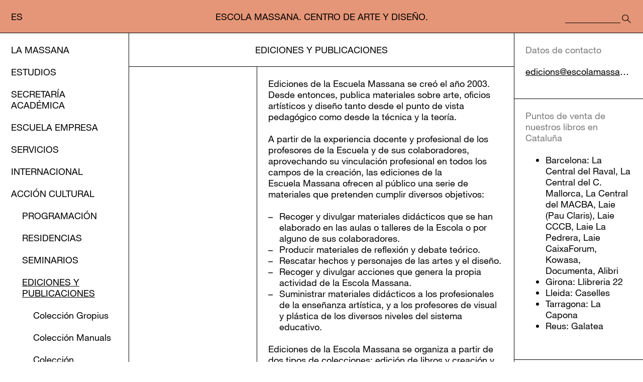

--- FILE ---
content_type: text/html;charset=utf-8
request_url: https://www.escolamassana.cat/es/ediciones-y-publicaciones_102674
body_size: 6707
content:
<!DOCTYPE HTML>
<html lang="es"><head><!--
Made with                     _
__        __ ___   ___   ___ | |_
\ \  __  / // _ \ / _ \ / __||  _|
 \ \/  \/ /| (_) | (_) |___ \| |__
  \__/\__/  \___/ \___/|____/\___/

http://woost.info

--><meta content="text/html; charset=utf-8" http-equiv="Content-Type"><meta content="diseño, Barcelona, escuela de arte, escuela de diseño, artes visuales, artes aplicadas, diseño gráfico, pintura, escultura, ilustración, diseño téxtil, diseño industrial" name="keywords"><meta content="woost" name="generator"><meta content="initial-scale=1.0, width=device-width" name="viewport"><meta content="Escuela de Arte y Diseño en Barcelona: artes visuales, artes aplicadas y diseño. Bachillerato Artístico, Ciclos Formativos de Grado Superior, Graduado Universitario en Artes y Diseño y Formación no reglada" name="description"><title>Ediciones y publicaciones | Escola Massana. Centro de Arte y Diseño.</title><link href="/resources/cocktail/styles/GridRulers.default.scss.css" type="text/css" rel="Stylesheet"><link href="/resources/woost/styles/SmallScreenNavigation.default.scss.css" type="text/css" rel="Stylesheet"><link href="/resources/woost/styles/blocks.css" type="text/css" rel="Stylesheet"><link href="/resources/escolamassana/styles/EscolaMassanaLayoutv2.scss.css?ver=20240530" type="text/css" rel="Stylesheet"><link href="/user_styles" type="text/css" rel="Stylesheet"><!--[if lt IE 9]><script src="/cocktail/scripts/html5shiv-printshiv.js" type="text/javascript"></script><![endif]--><script src="/resources/cocktail/scripts/jquery.js" type="text/javascript"></script><script src="/resources/cocktail/scripts/core.js" type="text/javascript"></script><script src="/current_user" type="text/javascript"></script><script src="/resources/woost/scripts/IdentityBox.js" type="text/javascript"></script><script src="/resources/cocktail/scripts/jquery.scrollintoview.min.js" type="text/javascript"></script><script src="/resources/woost/scripts/SmallScreenNavigation.js" type="text/javascript"></script><script src="/resources/cocktail/scripts/html5-outline-classes.js" type="text/javascript"></script><script src="/resources/escolamassana/scripts/EscolaMassanaLayout.js?ver=20240411" type="text/javascript"></script><script type="text/javascript">		cocktail._clientModel("woost.views.IdentityBox.box").html = '\u003Cdiv class="box">\u003Cstrong class="user_label">\u003C/strong>\u003Cform action="/" class="logout_form" method="post" target="_top">\u003Cbutton type="submit" name="logout" class="logout_button">Salir\u003C/button>\u003C/form>\u003C/div>';
		cocktail._clientModel("woost.views.SmallScreenNavigation.expandMenuButton").html = '\u003Cbutton type="button" class="expand_menu_button">▶\u003C/button>';
		cocktail._clientModel("woost.views.SmallScreenNavigation.collapseMenuButton").html = '\u003Cbutton type="button" class="collapse_menu_button">▼\u003C/button>';
		cocktail.resourceRepositories = {"woost": "/resources/woost/", "cocktail": "/resources/cocktail/", "escolamassana": "/resources/escolamassana/"};
		cocktail.setLanguage("es");
		jQuery(function () { cocktail.rootElement =  document.getElementById("cocktail-element-176891582813-0"); cocktail.init(); });
</script><style type="text/css">/* Redesign 2017 */
/* Old */
@media screen and (min-width: 1670px) {
  #cocktail-element-176891582813-2 {
    float: left; } }

@media screen and (min-width: 1590px) and (max-width: 1669px) {
  #cocktail-element-176891582813-2 {
    float: left; } }

@media screen and (min-width: 1430px) and (max-width: 1589px) {
  #cocktail-element-176891582813-2 {
    float: left; } }

@media screen and (min-width: 1356px) and (max-width: 1429px) {
  #cocktail-element-176891582813-2 {
    float: left; } }

@media screen and (min-width: 1209px) and (max-width: 1355px) {
  #cocktail-element-176891582813-2 {
    float: left; } }

@media screen and (min-width: 979px) and (max-width: 1208px) {
  #cocktail-element-176891582813-2 {
    float: left; } }

@media screen and (min-width: 763px) and (max-width: 978px) {
  #cocktail-element-176891582813-2 {
    float: left; } }
</style><style type="text/css">/* Redesign 2017 */
/* Old */
@media screen and (min-width: 1670px) {
  #cocktail-element-176891582813-1 {
    float: right; }
    #cocktail-element-176891582813-1:after {
      content: "";
      display: block;
      clear: both;
      float: none; } }

@media screen and (min-width: 1590px) and (max-width: 1669px) {
  #cocktail-element-176891582813-1 {
    float: right; }
    #cocktail-element-176891582813-1:after {
      content: "";
      display: block;
      clear: both;
      float: none; } }

@media screen and (min-width: 1430px) and (max-width: 1589px) {
  #cocktail-element-176891582813-1 {
    float: right; }
    #cocktail-element-176891582813-1:after {
      content: "";
      display: block;
      clear: both;
      float: none; } }

@media screen and (min-width: 1356px) and (max-width: 1429px) {
  #cocktail-element-176891582813-1 {
    float: right; }
    #cocktail-element-176891582813-1:after {
      content: "";
      display: block;
      clear: both;
      float: none; } }

@media screen and (min-width: 1209px) and (max-width: 1355px) {
  #cocktail-element-176891582813-1 {
    float: right; }
    #cocktail-element-176891582813-1:after {
      content: "";
      display: block;
      clear: both;
      float: none; } }

@media screen and (min-width: 979px) and (max-width: 1208px) {
  #cocktail-element-176891582813-1 {
    float: right; }
    #cocktail-element-176891582813-1:after {
      content: "";
      display: block;
      clear: both;
      float: none; } }

@media screen and (min-width: 763px) and (max-width: 978px) {
  #cocktail-element-176891582813-1 {
    float: right; }
    #cocktail-element-176891582813-1:after {
      content: "";
      display: block;
      clear: both;
      float: none; } }
</style><link href="/es" rel="start" title="Escola Massana"><link lang="ca" title="Versió en Català" href="/ca/edicions-i-publicacions_102674" rel="alternate" hreflang="ca"><link lang="es" title="Versión en Español" href="/es/ediciones-y-publicaciones_102674" rel="alternate" hreflang="es"><link href="/favicon-escola-massana_9104.png" type="image/png" rel="Shortcut Icon">
                <!-- Google Tag Manager -->
                <script>(function(w,d,s,l,i){w[l]=w[l]||[];w[l].push({'gtm.start':
                new Date().getTime(),event:'gtm.js'});var f=d.getElementsByTagName(s)[0],
                j=d.createElement(s),dl=l!='dataLayer'?'&l='+l:'';j.async=true;j.src=
                'https://www.googletagmanager.com/gtm.js?id='+i+dl;f.parentNode.insertBefore(j,f);
                })(window,document,'script','dataLayer','GTM-N4FWHLD');</script>
                <!-- End Google Tag Manager -->
                
                <script src="https://browser.sentry-cdn.com/5.5.0/bundle.min.js" crossorigin="anonymous"></script>
                <script>
                  Sentry.init({
                    dsn: "https://6ce75fefe8ee9850aff29357e5b9f836@sentry.whads.com/42"
                  });
                </script>
                </head><!--[if IE 6]><body class="IE IE6"><![endif]--><!--[if IE 7]><body class="IE IE7"><![endif]--><!--[if IE 8]><body class="IE IE8"><![endif]--><!--[if IE 9]><body class="IE IE9"><![endif]--><!--[if !IE]> --><body class="not_IE"><!-- <![endif]-->
                <!-- Google Tag Manager (noscript) -->
                <noscript><iframe src="https://www.googletagmanager.com/ns.html?id=GTM-N4FWHLD"
                height="0" width="0" style="display:none;visibility:hidden"></iframe></noscript>
                <!-- End Google Tag Manager (noscript) -->
                <script type="text/javascript">document.body.className += ' scripted';</script><div class="BaseView StandardView EscolaMassanaLayout always_fixed_scroll" id="cocktail-element-176891582813-0"><div class="GridRulers grid_rulers" id="rulers"><div class="columns"><div class="column"><div class="column_body"></div><div class="column_spacing"></div></div><div class="column"><div class="column_body"></div><div class="column_spacing"></div></div><div class="column"><div class="column_body"></div><div class="column_spacing"></div></div><div class="column"><div class="column_body"></div><div class="column_spacing"></div></div><div class="column"><div class="column_body"></div><div class="column_spacing"></div></div><div class="column"><div class="column_body"></div><div class="column_spacing"></div></div><div class="column"><div class="column_body"></div><div class="column_spacing"></div></div><div class="column"><div class="column_body"></div><div class="column_spacing"></div></div><div class="column"><div class="column_body"></div><div class="column_spacing"></div></div><div class="column"><div class="column_body"></div><div class="column_spacing"></div></div><div class="column"><div class="column_body"></div><div class="column_spacing"></div></div><div class="column"><div class="column_body"></div><div class="column_spacing"></div></div><div class="column"><div class="column_body"></div><div class="column_spacing"></div></div><div class="column"><div class="column_body"></div><div class="column_spacing"></div></div><div class="column"><div class="column_body"></div></div></div></div><header class="site_header"><div class="IdentityBox identity"></div><div class="header_bar_wrapper"><div class="header_bar"><ul class="Selector LinkSelector LanguageSelector language_selector" cocktail-grouping="false"><li><a lang="ca" href="/ca/edicions-i-publicacions_102674" class="entry_link" hreflang="ca">ca</a></li><li><strong><a lang="es" href="/es/ediciones-y-publicaciones_102674" class="entry_link" hreflang="es">es</a></strong></li><li class="last"><a lang="en" href="/en" class="entry_link" hreflang="en">en</a></li></ul><div class="site_title_wrapper"><a href="/es" class="home_fixed_title_link"><h1 class="fixed_site_title">Escola Massana. Centro de Arte y Diseño.</h1></a></div><div class="site_custom_titles_wrapper" data-heading-type="3"><div class="main_part"><a href="/es" class="site_custom_title_link"><span class="custom_title_1">Massana</span><span class="custom_title_2">Escola Massana</span><span class="custom_title_3">La Massana</span></a></div><div class="secondary_part"><a href="/es" class="site_custom_title_link_secondary">Escuela de Arte y Diseño</a></div></div><div class="google_cse_container"><form action="/es/resultados-de-busqueda_12701" class="GoogleCSESearchBox search_box" id="cse-search-box"><input placeholder="Buscar" type="search" class="input" name="q" size="31"><input type="submit" class="button_search_gcse" value="Buscar"></form></div></div></div></header><div class="SmallScreenNavigation small_screen_navigation" data-cocktail-params="{&quot;popupAnimationDuration&quot;: 400, &quot;folderAction&quot;: &quot;expand&quot;, &quot;singleBranchExpansion&quot;: true, &quot;folderAnimationDuration&quot;: 400}"><button type="button" class="menu_button"><img src="/resources/woost/images/menu-button.png" alt="Mostrar / ocultar menú" class="menu_button_image"></button><div class="small_screen_popup"><div class="small_screen_menu_extra"><ul class="Selector LinkSelector LanguageSelector small_screen_language_selector" cocktail-grouping="false"><li><a lang="ca" href="/ca/edicions-i-publicacions_102674" class="entry_link" hreflang="ca">ca</a></li><li><strong><a lang="es" href="/es/ediciones-y-publicaciones_102674" class="entry_link" hreflang="es">es</a></strong></li><li class="last"><a lang="en" href="/en" class="entry_link" hreflang="en">en</a></li></ul><div class="small_screen_google_cse_container"><form action="/es/resultados-de-busqueda_12701" class="GoogleCSESearchBox small_screen_search_box" id="cse-search-box"><input placeholder="Buscar" type="search" class="input" name="q" size="31"><input type="submit" class="small_screen_button_search_gcse" value="Buscar"></form></div></div><ul class="TreeView Menu small_screen_menu"><li><a href="https://www.escolamassana.cat/es/la-massana_2851">La Massana</a><ul><li><a href="https://www.escolamassana.cat/es/la-escola-massana_2858">La Escola Massana</a></li><li><a href="https://www.escolamassana.cat/es/area-de-transparencia_59768">Área de transparencia</a></li><li><a href="https://www.escolamassana.cat/es/documentos-y-servicios-internos_131729">Documentos y servicios internos</a></li><li><a href="https://www.escolamassana.cat/es/organos-de-gestion_2865">Órganos de Gestión</a></li><li><a href="https://www.escolamassana.cat/es/contacto_2872">Contacto</a></li><li><a href="https://www.escolamassana.cat/es/buzon-de-quejas-y-sugerencias_128781">Buzón de quejas y sugerencias</a></li></ul></li><li class="menu-entry-escolamassana-studies_page"><a href="https://www.escolamassana.cat/es/estudios_2878">Estudios</a><ul><li><a href="https://www.escolamassana.cat/es/titulo-universitario-grado-en-artes-y-dise%C3%B1o_17541">Título Universitario: Grado en Artes y Diseño</a><ul><li><a href="https://www.escolamassana.cat/es/grado-universitario-en-artes-y-dise%C3%B1o_21621">Presentación</a></li><li><a href="https://www.escolamassana.cat/es/portes-obertes-online-grau-universitari-en-arts-i-disseny-escola-massana">El Grado en 3 minutos</a></li><li><a href="https://www.escolamassana.cat/es/estructura-del-plan-de-estudios-grado-artes-y-dise%C3%B1o_15072">Estructura del plan de estudios</a></li><li><a href="https://www.escolamassana.cat/es/preinscripcion-y-matricula-grado-artes-y-dise%C3%B1o_15654">Preinscripción y matrícula</a></li><li><a href="https://www.escolamassana.cat/profesorado_102502">Profesorado</a></li></ul></li><li><a href="https://www.escolamassana.cat/es/postgrados-massana_142216">Postgrados Massana</a><ul><li><a href="https://www.escolamassana.cat/es/postgrado-en-artes-aplicadas-contemporaneas_17638">Postgrado en Artes Aplicadas Contemporáneas</a><ul><li><a href="https://www.escolamassana.cat/es/postgrado-en-artes-aplicadas-contemporaneas_21626">Presentación</a></li><li><a href="https://www.escolamassana.cat/es/estructura-del-plan-de-estudios-postgrado-artes-aplicadas_33022">Estructura del plan de estudios</a></li><li><a href="https://www.escolamassana.cat/es/inscripcion-y-matricula-postgrado-artes-aplicadas_13210">Inscripción y matrícula</a></li><li><a href="https://www.escolamassana.cat/es/profesorado_64058">Profesorado</a></li></ul></li><li><a href="https://www.escolamassana.cat/es/postgrado-de-ilustracion-e-imagen-narrativa_157646">Postgrado de Ilustración e Imagen Narrativa</a><ul><li><a href="https://www.escolamassana.cat/es/postgrado-de-ilustracion-e-imagen-narrativa_142236">Presentación</a></li><li><a href="https://www.escolamassana.cat/es/estructura-del-plan-de-estudios-postgrado-de-ilustracion-e-imagen-narrativa_142245">Estructura del plan de estudios</a></li><li><a href="https://www.escolamassana.cat/es/inscripcion-y-matricula-postgrado-de-ilustracion-e-imagen-narrativa_142257">Prenscripción y matrícula</a></li><li><a href="https://www.escolamassana.cat/es/profesorado_142269">Profesorado</a></li></ul></li></ul></li><li><a href="https://www.escolamassana.cat/es/ciclos-artisticos-de-grado-superior_9085">Ciclos Artísticos de Grado Superior</a><ul><li><a href="https://www.escolamassana.cat/es/ciclos-formativos-de-grado-superior_21659">Presentación</a></li><li><a href="https://www.escolamassana.cat/es/preinscripcion-y-matricula-cicles-formatius_12210">Preinscripción y matrícula</a></li><li><a href="https://www.escolamassana.cat/es/pruebas-de-acceso-ciclos-formativos_23521">Pruebas de acceso</a></li></ul></li><li><a href="https://www.escolamassana.cat/es/ciclo-artistico-de-grado-medio_89131">Ciclo Artístico de Grado Medio</a><ul><li><a href="https://www.escolamassana.cat/es/ciclo-formativo-de-grado-medio_89567">Presentación</a></li><li><a href="https://www.escolamassana.cat/es/preinscripcion-y-matricula_89551">Preinscripción y matrícula</a></li><li><a href="https://www.escolamassana.cat/es/pruebas-de-acceso-ciclo-formativo-de-grado-medio_114311">Pruebas de acceso</a></li></ul></li><li class="menu-entry-massana-batxillerat"><a href="https://www.escolamassana.cat/es/bachillerato-artistico_9088">Bachillerato artístico</a><ul><li><a href="https://www.escolamassana.cat/es/bachillerato-artistico_21674">Bachillerato artístico</a></li><li><a href="https://www.escolamassana.cat/es/estructura-del-plan-de-estudios-bachillerato-artistico_23691">Estructura del plan de estudios</a></li><li><a href="https://www.escolamassana.cat/es/preinscripcion-y-matricula-bachillerato-artistico_13123">Preinscripción y matrícula</a></li></ul></li><li class="menu-entry-escolamassana-courses_page"><a href="https://www.escolamassana.cat/es/massana-permanent-cursos-para-tod-s_9091">Massana Permanent: cursos para tod@s</a><ul><li class="menu-entry-escolamassana-massana_permanent_course_listing"><a href="https://www.escolamassana.cat/es/massana-permanent-cursos-monograficos-pensados-para-ti_21677">Massana Permanent</a></li><li><a href="https://www.escolamassana.cat/es/massana-permanent-primer-cuatrimestre-2025-26_113199">Oferta primer cuatrimestre</a></li><li><a href="https://www.escolamassana.cat/es/massana-permanent-segundo-cuatrimestre_110312">Oferta segundo cuatrimestre</a></li><li><a href="https://www.escolamassana.cat/es/cursos-massana-de-verano-2026_142869">Cursos Massana de verano 2026</a></li><li><a href="https://www.escolamassana.cat/es/inscripcion-y-matricula-massana-permanent_19463">Inscripción y matrícula</a></li></ul></li><li><a href="https://www.escolamassana.cat/es/practicum-master-profesorado-secundaria_54217">Prácticum máster profesorado secundaria</a></li></ul></li><li><a href="https://www.escolamassana.cat/es/secretaria-academica_9127">Secretaría Académica</a></li><li><a href="https://www.escolamassana.cat/es/escuela-empresa_9130">Escuela Empresa</a></li><li><a href="https://www.escolamassana.cat/es/servicios_9122">Servicios</a><ul><li><a href="https://www.escolamassana.cat/es/alumnos-asistentes_9142">Alumnos asistentes</a></li><li><a href="https://www.escolamassana.cat/es/amics-de-la-massana_22653">Amics de la Massana</a></li><li><a href="https://www.escolamassana.cat/es/biblioteca-y-fons-de-l-escola-massana-fem_9134">Biblioteca y Fons de l’EScola Massana (FEM)</a></li><li><a href="https://www.escolamassana.cat/es/aulas-y-talleres_24303">Aulas y Talleres</a></li><li><a href="https://www.escolamassana.cat/tallers-oberts_167774.pdf">Talleres abiertos</a></li></ul></li><li><a href="https://www.escolamassana.cat/es/internacional_2883">Internacional</a><ul><li><a href="https://www.escolamassana.cat/es/alumnos-movilidad-de-estudios-out_13253">Alumnos: Movilidad de estudios out</a></li><li><a href="https://www.escolamassana.cat/es/alumnos-movilidad-de-estudios-in_13342">Alumnos: Movilidad de estudios in</a></li><li><a href="https://www.escolamassana.cat/es/personal-movilidad-pas-i-docentes_13401">Personal: Movilidad PAS i docentes</a></li><li><a href="https://www.escolamassana.cat/es/escuelas-partner_13506">Escuelas partner</a></li></ul></li><li class="selected"><a href="https://www.escolamassana.cat/es/accion-cultural_19886">Acción cultural</a><ul><li class="menu-entry-escolamassana-news_page"><a href="https://www.escolamassana.cat/es/programacion-escola-massana_6811">Programación</a></li><li><a href="https://www.escolamassana.cat/es/residencias_72518">Residencias</a></li><li><a href="https://www.escolamassana.cat/es/seminarios_14255">Seminarios</a></li><li class="selected active"><a href="https://www.escolamassana.cat/es/ediciones-y-publicaciones_102674">Ediciones y publicaciones</a><ul><li><a href="https://www.escolamassana.cat/es/coleccion-gropius_17568">Colección Gropius</a></li><li><a href="https://www.escolamassana.cat/es/coleccion-manuals_17765">Colección Manuals</a></li><li><a href="https://www.escolamassana.cat/es/coleccion-impressions-paral-leles_17780">Colección Impressions Paral·leles</a></li></ul></li></ul></li><li><a href="https://www.escolamassana.cat/es/edc-escola-massana_104521">EDC Escola Massana</a><ul><li><a href="https://www.escolamassana.cat/es/singularidad_112033">Singularidad</a></li><li><a href="https://www.escolamassana.cat/es/estrategia-del-centro_111861">Estrategia del Centro</a><ul><li><a href="https://www.escolamassana.cat/es/comision-digital_111887">Comisión Digital</a></li><li><a href="https://www.escolamassana.cat/es/diagnosis_111895">Diagnosis</a><ul><li><a href="https://www.escolamassana.cat/es/diagnosis-selfie_125941">Diagnosis selfie</a></li><li><a href="https://www.escolamassana.cat/es/diagnosis-software_125944">Diagnosis software</a></li><li><a href="https://www.escolamassana.cat/es/diagnosis-hardware_126165">Diagnosis hardware</a></li></ul></li><li><a href="https://www.escolamassana.cat/es/objetivos_111896">Objetivos</a></li><li><a href="https://www.escolamassana.cat/es/planificacion_111890">Planificación</a></li><li><a href="https://www.escolamassana.cat/es/evaluacion_111899">Evaluación</a></li></ul></li><li><a href="https://www.escolamassana.cat/es/cultura-digital-recursos_111862">Cultura Digital (Recursos)</a><ul><li><a href="https://www.escolamassana.cat/es/pla-normativo-escola-massana_111912">Pla normativo Escola Massana</a><ul><li><a href="https://www.escolamassana.cat/es/nofc_111931">NOFC</a></li><li><a href="https://www.escolamassana.cat/es/pec_111929">PEC</a></li><li><a href="https://www.escolamassana.cat/es/proteccion-de-datos_111942">Protección de datos</a></li><li><a href="https://www.escolamassana.cat/es/seguridad_111945">Seguridad</a></li></ul></li><li><a href="https://www.escolamassana.cat/es/acogida-digital_111915">Acogida digital</a><ul><li><a href="https://www.escolamassana.cat/es/acogida-maestros_111940">Acogida Maestros</a></li><li><a href="https://www.escolamassana.cat/es/acogida-alumnos_111951">Acogida alumnos</a></li></ul></li><li><a href="https://www.escolamassana.cat/es/plan-de-comunicacion_111918">Plan de comunicación</a></li><li><a href="https://www.escolamassana.cat/es/despliegue-competencia-digital-alumnado_111910">Despliegue competencia digital alumnado</a></li></ul></li></ul></li></ul></div></div><div class="content_wrapper"><nav class="site_navigation nocontent"><h1 style="display:none" class="site_navigation_heading">Menú principal</h1><ul class="TreeView Menu menu"><li><a href="https://www.escolamassana.cat/es/la-massana_2851">La Massana</a></li><li class="menu-entry-escolamassana-studies_page"><a href="https://www.escolamassana.cat/es/estudios_2878">Estudios</a></li><li><a href="https://www.escolamassana.cat/es/secretaria-academica_9127">Secretaría Académica</a></li><li><a href="https://www.escolamassana.cat/es/escuela-empresa_9130">Escuela Empresa</a></li><li><a href="https://www.escolamassana.cat/es/servicios_9122">Servicios</a></li><li><a href="https://www.escolamassana.cat/es/internacional_2883">Internacional</a></li><li class="selected"><a href="https://www.escolamassana.cat/es/accion-cultural_19886">Acción cultural</a><ul><li class="menu-entry-escolamassana-news_page"><a href="https://www.escolamassana.cat/es/programacion-escola-massana_6811">Programación</a></li><li><a href="https://www.escolamassana.cat/es/residencias_72518">Residencias</a></li><li><a href="https://www.escolamassana.cat/es/seminarios_14255">Seminarios</a></li><li class="selected active"><strong><a href="https://www.escolamassana.cat/es/ediciones-y-publicaciones_102674">Ediciones y publicaciones</a></strong><ul><li><a href="https://www.escolamassana.cat/es/coleccion-gropius_17568">Colección Gropius</a></li><li><a href="https://www.escolamassana.cat/es/coleccion-manuals_17765">Colección Manuals</a></li><li><a href="https://www.escolamassana.cat/es/coleccion-impressions-paral-leles_17780">Colección Impressions Paral·leles</a></li></ul></li></ul></li><li><a href="https://www.escolamassana.cat/es/edc-escola-massana_104521">EDC Escola Massana</a></li></ul></nav><main class="main outline_root"><article class="main_article"><h1 class="main_heading">Ediciones y publicaciones</h1><div class="main_content"><div class="main_content_empty_column"></div><div class="BlockList main_blocks"><div class="TextBlockView block block102675 first last heading_top float_top_left no_images" data-cocktail-params="{&quot;blockId&quot;: 102675}"><div class="text_container"><p>Ediciones de la Escuela <span class="unknown">Massana</span> se creó el año 2003. Desde entonces, publica materiales sobre arte, oficios artísticos y diseño tanto desde el punto de vista pedagógico como desde la técnica y la teoría.</p>
<p>A partir de la experiencia docente y profesional de los profesores de la Escuela y de sus colaboradores, aprovechando su vinculación profesional en todos los campos de la creación, las ediciones de la Escuela <span class="unknown">Massana</span> ofrecen al público una serie de materiales que pretenden cumplir diversos objetivos:</p>
<ul>
<li>Recoger y divulgar materiales didácticos que se han elaborado en las aulas o talleres de la Escola o por alguno de sus colaboradores.</li>
<li>Producir materiales de reflexión y debate teórico.</li>
<li>Rescatar hechos y personajes de las artes y el diseño.</li>
<li>Recoger y divulgar acciones que genera la propia actividad de la Escola Massana.</li>
<li>Suministrar materiales didácticos a los profesionales de la enseñanza artística, y a los profesores de visual y plástica de los diversos niveles del sistema educativo.</li>
</ul>
<p>Ediciones de la Escola Massana se organiza a partir de dos tipos de colecciones: edición de libros y creación y producción e objetos de arte y diseño.</p></div></div></div></div></article></main><div class="page_sidebar_wrapper"><div class="BlockList page_sidebar_blocks"><div class="TextBlockView block highlighted_dark_grey_background block102676 first heading_top float_top_left no_images" data-cocktail-params="{&quot;blockId&quot;: 102676}"><div class="text_container"><p><strong>Datos de contacto</strong></p>
<p><a href="mailto:edicions@escolamassana.cat">edicions@escolamassana.cat</a></p></div></div><div class="TextBlockView block highlighted_grey_border block102677 last heading_top float_top_left no_images" data-cocktail-params="{&quot;blockId&quot;: 102677}"><div class="text_container"><p><strong>Puntos de venta de nuestros libros en Cataluña</strong></p>
<ul>
<li>Barcelona: La Central del Raval, La Central del C. Mallorca, La Central del MACBA, Laie (Pau Claris), Laie CCCB, Laie La Pedrera, Laie CaixaForum, Kowasa, Documenta, Alibri</li>
<li>Girona: Llibreria 22</li>
<li>Lleida: Caselles </li>
<li>Tarragona: La Capona </li>
<li>Reus: Galatea</li>
</ul></div></div></div></div></div><footer class="site_footer"><div class="BlockList site_footer_blocks"><div class="ContainerBlockView block block29231 first" data-cocktail-params="{&quot;blockId&quot;: 29231}"><div class="BlockList blocks_list"><div class="TextBlockView block block9109 first heading_top float_top_left no_images" data-cocktail-params="{&quot;blockId&quot;: 9109}" id="cocktail-element-176891582813-2"><div class="text_container"><p><a href="https://www.escolamassana.cat/cms/content/9109/2872">Plaça de la Gardunya, 9  08001 Barcelona</a><br />+34 934 422 000</p>
<p>  </p>
<p> </p>
<p> </p>
<p><a href="https://www.escolamassana.cat/ca/avis-legal_36157">Aviso legal</a></p>
<p> </p>
<p><a href="https://apdcat.gencat.cat/ca/drets_i_obligacions/responsables/obligacions/registre-activitats_tractament/index.html" target="_blank">Registro de actividades<br />de tratamiento</a></p></div></div><div class="TextBlockView block block29239 last heading_top float_top_left no_images" data-cocktail-params="{&quot;blockId&quot;: 29239}"><div class="text_container"><p><a href="https://www.instagram.com/escolamassana/" target="_blank">Instagram</a></p>
<p><a href="https://www.facebook.com/Escola-Massana-Centre-dArt-i-Disseny-de-Barcelona-157525894304863/" target="_blank">Facebook</a></p>
<p><a href="https://twitter.com/escolamassana" target="_blank">Twitter</a></p>
<p><a href="https://www.youtube.com/channel/UCTJxiAmfcPqDaK1ZpgTsbRg" target="_blank">Youtube</a></p>
<p><a href="https://t.me/EscolaMassana" target="_blank">Telegram</a></p>
<p><a href="http://www.escolamassana.cat/es/suscribete-a-nuestra-newsletter_36432">Newsletter</a></p></div></div></div></div><div class="ContainerBlockView block block29235 last" data-cocktail-params="{&quot;blockId&quot;: 29235}" id="cocktail-element-176891582813-1"><div class="BlockList blocks_list"><div class="TextBlockView block block29247 first heading_top float_top_left no_images" data-cocktail-params="{&quot;blockId&quot;: 29247}"><div class="text_container"><p><a href="http://www.uab.cat">Adscrito a la <strong>UAB</strong></a></p>
<p><a href="https://campusdelesarts.org/es">Campus de les Arts</a></p></div></div><div class="TextBlockView block block29251 heading_top float_top_left no_images" data-cocktail-params="{&quot;blockId&quot;: 29251}"><div class="text_container"><p><strong>Consorci d’Educació <br />de Barcelona</strong></p>
<p>Generalitat de Catalunya</p>
<p>Ajuntament de Barcelona</p>
<p> </p>
<p><strong>Be</strong><strong>_Pro<br /></strong>Barcelona Ensenyaments<br />Professionalitzadors</p></div></div><div class="TextBlockView block block31183 last heading_top float_top_left no_images" data-cocktail-params="{&quot;blockId&quot;: 31183}"><div class="text_container"><p><a href="https://www.cumulusassociation.org/" target="_blank"><strong>Cumulus</strong><br /></a>The Global Association<br />of Art and Design <br />Education and Research</p></div></div></div></div></div></footer></div></body></html>

--- FILE ---
content_type: text/css
request_url: https://www.escolamassana.cat/resources/cocktail/styles/GridRulers.default.scss.css
body_size: 683
content:
.GridRulers {
  display: none;
  position: fixed;
  left: 0;
  right: 0;
  top: 0;
  bottom: 0;
  z-index: 100000; }
  .GridRulers:target {
    display: block; }
  .GridRulers:after {
    display: block;
    z-index: 100000;
    position: fixed;
    bottom: 0;
    right: 0;
    padding: 10px;
    background-color: #9248a6;
    color: white;
    font-weight: bold;
    font-family: sans-serif;
    font-size: 16px; }
    @media screen and (min-width: 1209px) {
      .GridRulers:after {
        content: "L"; } }
    @media screen and (min-width: 979px) and (max-width: 1208px) {
      .GridRulers:after {
        content: "M"; } }
    @media screen and (min-width: 763px) and (max-width: 978px) {
      .GridRulers:after {
        content: "S"; } }
    @media screen and (max-width: 762px) {
      .GridRulers:after {
        content: "XS"; } }
  .GridRulers, .GridRulers * {
    box-sizing: border-box; }
  .GridRulers .columns {
    height: 100%;
    white-space: nowrap; }
    @media screen and (min-width: 1209px) {
      .GridRulers .columns {
        width: 1159px;
        margin-left: auto;
        margin-right: auto; } }
    @media screen and (min-width: 979px) and (max-width: 1208px) {
      .GridRulers .columns {
        width: 929px;
        margin-left: auto;
        margin-right: auto; } }
    @media screen and (min-width: 763px) and (max-width: 978px) {
      .GridRulers .columns {
        width: 713px;
        margin-left: auto;
        margin-right: auto; } }
    @media screen and (max-width: 762px) {
      .GridRulers .columns {
        width: auto; } }
    .GridRulers .columns .column {
      height: 100%;
      display: inline-block;
      vertical-align: top; }
      .GridRulers .columns .column .column_body {
        display: inline-block;
        vertical-align: top;
        height: 100%;
        border-left: 1px solid #9248a6;
        background-color: rgba(189, 136, 204, 0.3); }
        @media screen and (min-width: 1209px) {
          .GridRulers .columns .column .column_body {
            width: 15.72727px; } }
        @media screen and (min-width: 979px) and (max-width: 1208px) {
          .GridRulers .columns .column .column_body {
            width: 13.60606px; } }
        @media screen and (min-width: 763px) and (max-width: 978px) {
          .GridRulers .columns .column .column_body {
            width: 11.90909px; } }
        @media screen and (max-width: 762px) {
          .GridRulers .columns .column .column_body {
            width: 32px; } }
      .GridRulers .columns .column .column_spacing {
        display: inline-block;
        vertical-align: top;
        height: 100%;
        border-left: 1px dotted #9248a6; }
        @media screen and (min-width: 1209px) {
          .GridRulers .columns .column .column_spacing {
            width: 20px; } }
        @media screen and (min-width: 979px) and (max-width: 1208px) {
          .GridRulers .columns .column .column_spacing {
            width: 15px; } }
        @media screen and (min-width: 763px) and (max-width: 978px) {
          .GridRulers .columns .column .column_spacing {
            width: 10px; } }
        @media screen and (max-width: 762px) {
          .GridRulers .columns .column .column_spacing {
            width: 8px; } }
      .GridRulers .columns .column:last-child {
        border-right: 1px solid #9248a6; }

/*# sourceMappingURL=GridRulers.default.scss.map */

--- FILE ---
content_type: text/css;charset=utf-8
request_url: https://www.escolamassana.cat/resources/escolamassana/styles/EscolaMassanaLayoutv2.scss.css?ver=20240530
body_size: 16945
content:
@charset "UTF-8";
/* Redesign 2017 */
/* Old */
@import url("https://fast.fonts.net/lt/1.css?apiType=css&c=6dd2bee9-1f8f-4151-bf7f-0c262669dbe9&fontids=1488890");
@font-face {
  font-family: "Helvetica Neue";
  src: url("../fonts/1488890/bf7ef4ce-de2a-4213-a9d7-826a3ee323cd.eot?#iefix");
  src: url("../fonts/1488890/bf7ef4ce-de2a-4213-a9d7-826a3ee323cd.eot?#iefix") format("eot"), url("../fonts/1488890/3dac71eb-afa7-4c80-97f0-599202772905.woff2") format("woff2"), url("../fonts/1488890/34e0e4c0-c294-49bb-9a8e-1b2cafd54e32.woff") format("woff"), url("../fonts/1488890/8a8bfee3-197c-4942-9b11-71508cc9f406.ttf") format("truetype"); }

@font-face {
  font-family: 'icomoon';
  src: url("../fonts/icomoon.eot?gbt529");
  src: url("../fonts/icomoon.eot?mgbt529ivsr8#iefix") format("embedded-opentype"), url("../fonts/icomoon.ttf?gbt529") format("truetype"), url("../fonts/icomoon.woff?gbt529") format("woff"), url("../fonts/icomoon.svg?gbt529#icomoon") format("svg");
  font-weight: normal;
  font-style: normal; }

* {
  -ms-box-sizing: border-box;
  -moz-box-sizing: border-box;
  -webkit-box-sizing: border-box;
  box-sizing: border-box; }

.ConsorciLogo text {
  font-family: "Helvetica Neue"; }

.ConsorciLogo .st0,
.ConsorciLogo .st1 {
  font-family: "Helvetica Neue"; }

html, body {
  margin: 0;
  padding: 0;
  height: 100%; }

body {
  background: #fff;
  color: #191919;
  font-size: 10px;
  font-family: "Helvetica Neue";
  margin: 0;
  -webkit-font-smoothing: antialiased; }

img {
  max-width: 100%; }

em, i {
  font-style: normal; }

a img {
  border: none; }

strong {
  font-weight: 500; }

.EscolaMassanaLayout {
  overflow: hidden;
  /* Empty column */ }
  .EscolaMassanaLayout:not(.visible) {
    opacity: 0; }
  .EscolaMassanaLayout.visible {
    opacity: 1; }
  .EscolaMassanaLayout p, .EscolaMassanaLayout li, .EscolaMassanaLayout a,
  .EscolaMassanaLayout h1, .EscolaMassanaLayout h2, .EscolaMassanaLayout h3, .EscolaMassanaLayout h4, .EscolaMassanaLayout h5, .EscolaMassanaLayout h6 {
    font-family: "Helvetica Neue";
    color: #000;
    font-size: 18px;
    line-height: 22px;
    font-weight: 400; }
  .EscolaMassanaLayout h1, .EscolaMassanaLayout h2, .EscolaMassanaLayout h3, .EscolaMassanaLayout h4, .EscolaMassanaLayout h5, .EscolaMassanaLayout h6 {
    margin-top: 0; }
  .EscolaMassanaLayout h1 {
    text-transform: uppercase; }
  .EscolaMassanaLayout p {
    margin: 0; }
    .EscolaMassanaLayout p + * {
      margin-top: 22px; }
  .EscolaMassanaLayout .site_header {
    position: relative; }
    .EscolaMassanaLayout .site_header .identity {
      position: absolute;
      bottom: 22px;
      right: 22px;
      font-size: 14px; }
      @media screen and (min-width: 763px) and (max-width: 978px) {
        .EscolaMassanaLayout .site_header .identity {
          bottom: 4px; } }
      @media screen and (max-width: 762px) {
        .EscolaMassanaLayout .site_header .identity {
          bottom: 4px; } }
      .EscolaMassanaLayout .site_header .identity * {
        display: inline-block; }
      .EscolaMassanaLayout .site_header .identity .logout_button {
        color: #191919;
        text-decoration: underline;
        padding: 0;
        margin: 0 0 0 10px;
        background: none;
        border: none;
        cursor: pointer; }
  .EscolaMassanaLayout:not(.always_fixed_scroll) .header_bar_wrapper {
    -webkit-transition: height 0.3s ease-in-out;
    -moz-transition: height 0.3s ease-in-out;
    -ms-transition: height 0.3s ease-in-out;
    -o-transition: height 0.3s ease-in-out;
    transition: height 0.3s ease-in-out; }
  .EscolaMassanaLayout:not(.always_fixed_scroll) .fixed_site_title {
    -webkit-transition: opacity 0.3s ease-in-out, visibiliy 0.3s ease-in-out;
    -moz-transition: opacity 0.3s ease-in-out, visibiliy 0.3s ease-in-out;
    -ms-transition: opacity 0.3s ease-in-out, visibiliy 0.3s ease-in-out;
    -o-transition: opacity 0.3s ease-in-out, visibiliy 0.3s ease-in-out;
    transition: opacity 0.3s ease-in-out, visibiliy 0.3s ease-in-out; }
  .EscolaMassanaLayout .header_bar_wrapper {
    background-color: #e69678;
    border-bottom: 1px solid #000; }
    @media screen and (min-width: 763px) and (max-width: 978px) {
      .EscolaMassanaLayout .header_bar_wrapper .site_title_wrapper {
        max-width: 224px;
        display: inline-block;
        vertical-align: top;
        margin-left: 22px; } }
    @media screen and (max-width: 762px) {
      .EscolaMassanaLayout .header_bar_wrapper .site_title_wrapper {
        max-width: 224px;
        display: inline-block;
        vertical-align: top;
        margin-left: 22px; } }
    @media screen and (min-width: 1670px) {
      .EscolaMassanaLayout .header_bar_wrapper.fixed_header_bar {
        position: fixed;
        top: 0;
        left: 0;
        width: 100%;
        z-index: 99;
        height: 66px; } }
    @media screen and (min-width: 1590px) and (max-width: 1669px) {
      .EscolaMassanaLayout .header_bar_wrapper.fixed_header_bar {
        position: fixed;
        top: 0;
        left: 0;
        width: 100%;
        z-index: 99;
        height: 66px; } }
    @media screen and (min-width: 1430px) and (max-width: 1589px) {
      .EscolaMassanaLayout .header_bar_wrapper.fixed_header_bar {
        position: fixed;
        top: 0;
        left: 0;
        width: 100%;
        z-index: 99;
        height: 66px; } }
    @media screen and (min-width: 1356px) and (max-width: 1429px) {
      .EscolaMassanaLayout .header_bar_wrapper.fixed_header_bar {
        position: fixed;
        top: 0;
        left: 0;
        width: 100%;
        z-index: 99;
        height: 66px; } }
    @media screen and (min-width: 1209px) and (max-width: 1355px) {
      .EscolaMassanaLayout .header_bar_wrapper.fixed_header_bar {
        position: fixed;
        top: 0;
        left: 0;
        width: 100%;
        z-index: 99;
        height: 66px; } }
    @media screen and (min-width: 979px) and (max-width: 1208px) {
      .EscolaMassanaLayout .header_bar_wrapper.fixed_header_bar {
        position: fixed;
        top: 0;
        left: 0;
        width: 100%;
        z-index: 99;
        height: 66px; } }
    .EscolaMassanaLayout .header_bar_wrapper.fixed_header_bar .header_bar .language_selector {
      position: absolute;
      left: 22px;
      top: 22px; }
      .EscolaMassanaLayout .header_bar_wrapper.fixed_header_bar .header_bar .language_selector:hover li > a {
        display: inline; }
      .EscolaMassanaLayout .header_bar_wrapper.fixed_header_bar .header_bar .language_selector:hover li + li {
        margin-left: 10px; }
      .EscolaMassanaLayout .header_bar_wrapper.fixed_header_bar .header_bar .language_selector li {
        display: inline-block;
        vertical-align: top; }
        .EscolaMassanaLayout .header_bar_wrapper.fixed_header_bar .header_bar .language_selector li > a {
          display: none; }
    @media screen and (min-width: 1670px) {
      .EscolaMassanaLayout .header_bar_wrapper.fixed_header_bar .header_bar .fixed_site_title {
        margin: 0;
        display: inline-block;
        width: auto;
        opacity: 1;
        visibility: visible; } }
    @media screen and (min-width: 1590px) and (max-width: 1669px) {
      .EscolaMassanaLayout .header_bar_wrapper.fixed_header_bar .header_bar .fixed_site_title {
        margin: 0;
        display: inline-block;
        width: auto;
        opacity: 1;
        visibility: visible; } }
    @media screen and (min-width: 1430px) and (max-width: 1589px) {
      .EscolaMassanaLayout .header_bar_wrapper.fixed_header_bar .header_bar .fixed_site_title {
        margin: 0;
        display: inline-block;
        width: auto;
        opacity: 1;
        visibility: visible; } }
    @media screen and (min-width: 1356px) and (max-width: 1429px) {
      .EscolaMassanaLayout .header_bar_wrapper.fixed_header_bar .header_bar .fixed_site_title {
        margin: 0;
        display: inline-block;
        width: auto;
        opacity: 1;
        visibility: visible; } }
    @media screen and (min-width: 1209px) and (max-width: 1355px) {
      .EscolaMassanaLayout .header_bar_wrapper.fixed_header_bar .header_bar .fixed_site_title {
        margin: 0;
        display: inline-block;
        width: auto;
        opacity: 1;
        visibility: visible; } }
    @media screen and (min-width: 979px) and (max-width: 1208px) {
      .EscolaMassanaLayout .header_bar_wrapper.fixed_header_bar .header_bar .fixed_site_title {
        margin: 0;
        display: inline-block;
        width: auto;
        opacity: 1;
        visibility: visible; } }
    .EscolaMassanaLayout .header_bar_wrapper.fixed_header_bar .header_bar .site_custom_titles_wrapper {
      opacity: 0;
      visibility: hidden;
      height: 0; }
      .EscolaMassanaLayout .header_bar_wrapper.fixed_header_bar .header_bar .site_custom_titles_wrapper .main_part {
        opacity: 0;
        visibility: hidden; }
      .EscolaMassanaLayout .header_bar_wrapper.fixed_header_bar .header_bar .site_custom_titles_wrapper .secondary_part {
        opacity: 0;
        visibility: hidden; }
    @media screen and (min-width: 1670px) {
      .EscolaMassanaLayout .header_bar_wrapper:not(.fixed_header_bar) {
        height: 110px; } }
    @media screen and (min-width: 1590px) and (max-width: 1669px) {
      .EscolaMassanaLayout .header_bar_wrapper:not(.fixed_header_bar) {
        height: 110px; } }
    @media screen and (min-width: 1430px) and (max-width: 1589px) {
      .EscolaMassanaLayout .header_bar_wrapper:not(.fixed_header_bar) {
        height: 110px; } }
    @media screen and (min-width: 1356px) and (max-width: 1429px) {
      .EscolaMassanaLayout .header_bar_wrapper:not(.fixed_header_bar) {
        height: 110px; } }
    @media screen and (min-width: 1209px) and (max-width: 1355px) {
      .EscolaMassanaLayout .header_bar_wrapper:not(.fixed_header_bar) {
        height: 110px; } }
    @media screen and (min-width: 979px) and (max-width: 1208px) {
      .EscolaMassanaLayout .header_bar_wrapper:not(.fixed_header_bar) {
        height: 110px; } }
    @media screen and (min-width: 1670px) {
      .EscolaMassanaLayout .header_bar_wrapper:not(.fixed_header_bar) .header_bar .fixed_site_title {
        opacity: 0;
        visibility: hidden;
        height: 0; } }
    @media screen and (min-width: 1590px) and (max-width: 1669px) {
      .EscolaMassanaLayout .header_bar_wrapper:not(.fixed_header_bar) .header_bar .fixed_site_title {
        opacity: 0;
        visibility: hidden;
        height: 0; } }
    @media screen and (min-width: 1430px) and (max-width: 1589px) {
      .EscolaMassanaLayout .header_bar_wrapper:not(.fixed_header_bar) .header_bar .fixed_site_title {
        opacity: 0;
        visibility: hidden;
        height: 0; } }
    @media screen and (min-width: 1356px) and (max-width: 1429px) {
      .EscolaMassanaLayout .header_bar_wrapper:not(.fixed_header_bar) .header_bar .fixed_site_title {
        opacity: 0;
        visibility: hidden;
        height: 0; } }
    @media screen and (min-width: 1209px) and (max-width: 1355px) {
      .EscolaMassanaLayout .header_bar_wrapper:not(.fixed_header_bar) .header_bar .fixed_site_title {
        opacity: 0;
        visibility: hidden;
        height: 0; } }
    @media screen and (min-width: 979px) and (max-width: 1208px) {
      .EscolaMassanaLayout .header_bar_wrapper:not(.fixed_header_bar) .header_bar .fixed_site_title {
        opacity: 0;
        visibility: hidden;
        height: 0; } }
    .EscolaMassanaLayout .header_bar_wrapper .header_bar {
      position: relative; }
      @media screen and (min-width: 763px) and (max-width: 978px) {
        .EscolaMassanaLayout .header_bar_wrapper .header_bar {
          padding-top: 22px;
          padding-bottom: 22px; } }
      @media screen and (max-width: 762px) {
        .EscolaMassanaLayout .header_bar_wrapper .header_bar {
          padding-top: 22px;
          padding-bottom: 22px; } }
      @media screen and (min-width: 1670px) {
        .EscolaMassanaLayout .header_bar_wrapper .header_bar {
          padding: 22px; } }
      @media screen and (min-width: 1590px) and (max-width: 1669px) {
        .EscolaMassanaLayout .header_bar_wrapper .header_bar {
          padding: 22px; } }
      @media screen and (min-width: 1430px) and (max-width: 1589px) {
        .EscolaMassanaLayout .header_bar_wrapper .header_bar {
          padding: 22px; } }
      @media screen and (min-width: 1356px) and (max-width: 1429px) {
        .EscolaMassanaLayout .header_bar_wrapper .header_bar {
          padding: 22px; } }
      @media screen and (min-width: 1209px) and (max-width: 1355px) {
        .EscolaMassanaLayout .header_bar_wrapper .header_bar {
          padding: 22px; } }
      @media screen and (min-width: 979px) and (max-width: 1208px) {
        .EscolaMassanaLayout .header_bar_wrapper .header_bar {
          padding: 22px; } }
      .EscolaMassanaLayout .header_bar_wrapper .header_bar:after {
        content: "";
        display: block;
        clear: both;
        float: none; }
      .EscolaMassanaLayout .header_bar_wrapper .header_bar .language_selector {
        list-style-type: none;
        padding-left: 0;
        margin: 0; }
        @media screen and (min-width: 763px) and (max-width: 978px) {
          .EscolaMassanaLayout .header_bar_wrapper .header_bar .language_selector {
            display: none; } }
        @media screen and (max-width: 762px) {
          .EscolaMassanaLayout .header_bar_wrapper .header_bar .language_selector {
            display: none; } }
        @media screen and (min-width: 1670px) {
          .EscolaMassanaLayout .header_bar_wrapper .header_bar .language_selector {
            float: left; } }
        @media screen and (min-width: 1590px) and (max-width: 1669px) {
          .EscolaMassanaLayout .header_bar_wrapper .header_bar .language_selector {
            float: left; } }
        @media screen and (min-width: 1430px) and (max-width: 1589px) {
          .EscolaMassanaLayout .header_bar_wrapper .header_bar .language_selector {
            float: left; } }
        @media screen and (min-width: 1356px) and (max-width: 1429px) {
          .EscolaMassanaLayout .header_bar_wrapper .header_bar .language_selector {
            float: left; } }
        @media screen and (min-width: 1209px) and (max-width: 1355px) {
          .EscolaMassanaLayout .header_bar_wrapper .header_bar .language_selector {
            float: left; } }
        @media screen and (min-width: 979px) and (max-width: 1208px) {
          .EscolaMassanaLayout .header_bar_wrapper .header_bar .language_selector {
            float: left; } }
        .EscolaMassanaLayout .header_bar_wrapper .header_bar .language_selector li a {
          text-transform: uppercase;
          text-decoration: none;
          font-family: "Helvetica Neue";
          color: #000;
          font-size: 18px;
          line-height: 22px;
          font-weight: 400; }
      @media screen and (min-width: 1670px) {
        .EscolaMassanaLayout .header_bar_wrapper .header_bar .site_title_wrapper {
          display: block;
          width: 100%;
          text-align: center; } }
      @media screen and (min-width: 1590px) and (max-width: 1669px) {
        .EscolaMassanaLayout .header_bar_wrapper .header_bar .site_title_wrapper {
          display: block;
          width: 100%;
          text-align: center; } }
      @media screen and (min-width: 1430px) and (max-width: 1589px) {
        .EscolaMassanaLayout .header_bar_wrapper .header_bar .site_title_wrapper {
          display: block;
          width: 100%;
          text-align: center; } }
      @media screen and (min-width: 1356px) and (max-width: 1429px) {
        .EscolaMassanaLayout .header_bar_wrapper .header_bar .site_title_wrapper {
          display: block;
          width: 100%;
          text-align: center; } }
      @media screen and (min-width: 1209px) and (max-width: 1355px) {
        .EscolaMassanaLayout .header_bar_wrapper .header_bar .site_title_wrapper {
          display: block;
          width: 100%;
          text-align: center; } }
      @media screen and (min-width: 979px) and (max-width: 1208px) {
        .EscolaMassanaLayout .header_bar_wrapper .header_bar .site_title_wrapper {
          display: block;
          width: 100%;
          text-align: center; } }
      .EscolaMassanaLayout .header_bar_wrapper .header_bar .site_title_wrapper .home_fixed_title_link {
        text-decoration: none; }
        .EscolaMassanaLayout .header_bar_wrapper .header_bar .site_title_wrapper .home_fixed_title_link .fixed_site_title {
          margin: 0;
          text-transform: uppercase; }
      @media screen and (min-width: 763px) and (max-width: 978px) {
        .EscolaMassanaLayout .header_bar_wrapper .header_bar .site_custom_titles_wrapper {
          display: none; } }
      @media screen and (max-width: 762px) {
        .EscolaMassanaLayout .header_bar_wrapper .header_bar .site_custom_titles_wrapper {
          display: none; } }
      @media screen and (min-width: 1670px) {
        .EscolaMassanaLayout .header_bar_wrapper .header_bar .site_custom_titles_wrapper {
          display: block;
          width: 100%;
          text-align: center; } }
      @media screen and (min-width: 1590px) and (max-width: 1669px) {
        .EscolaMassanaLayout .header_bar_wrapper .header_bar .site_custom_titles_wrapper {
          display: block;
          width: 100%;
          text-align: center; } }
      @media screen and (min-width: 1430px) and (max-width: 1589px) {
        .EscolaMassanaLayout .header_bar_wrapper .header_bar .site_custom_titles_wrapper {
          display: block;
          width: 100%;
          text-align: center; } }
      @media screen and (min-width: 1356px) and (max-width: 1429px) {
        .EscolaMassanaLayout .header_bar_wrapper .header_bar .site_custom_titles_wrapper {
          display: block;
          width: 100%;
          text-align: center; } }
      @media screen and (min-width: 1209px) and (max-width: 1355px) {
        .EscolaMassanaLayout .header_bar_wrapper .header_bar .site_custom_titles_wrapper {
          display: block;
          width: 100%;
          text-align: center; } }
      @media screen and (min-width: 979px) and (max-width: 1208px) {
        .EscolaMassanaLayout .header_bar_wrapper .header_bar .site_custom_titles_wrapper {
          display: block;
          width: 100%;
          text-align: center; } }
      .EscolaMassanaLayout .header_bar_wrapper .header_bar .site_custom_titles_wrapper[data-heading-type="1"] .custom_title_2,
      .EscolaMassanaLayout .header_bar_wrapper .header_bar .site_custom_titles_wrapper[data-heading-type="1"] .custom_title_3 {
        display: none; }
      .EscolaMassanaLayout .header_bar_wrapper .header_bar .site_custom_titles_wrapper[data-heading-type="2"] .custom_title_1,
      .EscolaMassanaLayout .header_bar_wrapper .header_bar .site_custom_titles_wrapper[data-heading-type="2"] .custom_title_3 {
        display: none; }
      .EscolaMassanaLayout .header_bar_wrapper .header_bar .site_custom_titles_wrapper[data-heading-type="3"] .custom_title_1,
      .EscolaMassanaLayout .header_bar_wrapper .header_bar .site_custom_titles_wrapper[data-heading-type="3"] .custom_title_2 {
        display: none; }
      .EscolaMassanaLayout .header_bar_wrapper .header_bar .site_custom_titles_wrapper .main_part {
        opacity: 1;
        visibility: visible;
        -webkit-transition: opacity 0.3s ease-in-out, visibility 0.3s ease-in-out;
        -moz-transition: opacity 0.3s ease-in-out, visibility 0.3s ease-in-out;
        -ms-transition: opacity 0.3s ease-in-out, visibility 0.3s ease-in-out;
        -o-transition: opacity 0.3s ease-in-out, visibility 0.3s ease-in-out;
        transition: opacity 0.3s ease-in-out, visibility 0.3s ease-in-out; }
        .EscolaMassanaLayout .header_bar_wrapper .header_bar .site_custom_titles_wrapper .main_part .site_custom_title_link {
          text-decoration: none; }
          .EscolaMassanaLayout .header_bar_wrapper .header_bar .site_custom_titles_wrapper .main_part .site_custom_title_link .custom_title_1,
          .EscolaMassanaLayout .header_bar_wrapper .header_bar .site_custom_titles_wrapper .main_part .site_custom_title_link .custom_title_2,
          .EscolaMassanaLayout .header_bar_wrapper .header_bar .site_custom_titles_wrapper .main_part .site_custom_title_link .custom_title_3 {
            font-family: "Helvetica Neue";
            color: #000;
            font-size: 18px;
            line-height: 22px;
            font-weight: 400;
            text-transform: uppercase; }
          .EscolaMassanaLayout .header_bar_wrapper .header_bar .site_custom_titles_wrapper .main_part .site_custom_title_link .custom_title_1 {
            letter-spacing: 8px;
            margin-left: 150px; }
          .EscolaMassanaLayout .header_bar_wrapper .header_bar .site_custom_titles_wrapper .main_part .site_custom_title_link .custom_title_3 {
            margin-left: 45px; }
      .EscolaMassanaLayout .header_bar_wrapper .header_bar .site_custom_titles_wrapper .secondary_part {
        font-family: "Helvetica Neue";
        color: #000;
        font-size: 18px;
        line-height: 22px;
        font-weight: 400;
        text-transform: uppercase;
        margin-top: 22px;
        opacity: 1;
        visibility: visible;
        -webkit-transition: opacity 0.3s ease-in-out, visibility 0.3s ease-in-out;
        -moz-transition: opacity 0.3s ease-in-out, visibility 0.3s ease-in-out;
        -ms-transition: opacity 0.3s ease-in-out, visibility 0.3s ease-in-out;
        -o-transition: opacity 0.3s ease-in-out, visibility 0.3s ease-in-out;
        transition: opacity 0.3s ease-in-out, visibility 0.3s ease-in-out; }
        .EscolaMassanaLayout .header_bar_wrapper .header_bar .site_custom_titles_wrapper .secondary_part .site_custom_title_link_secondary {
          text-decoration: none; }
      .EscolaMassanaLayout .header_bar_wrapper .header_bar .google_cse_container {
        max-width: 150px; }
        @media screen and (min-width: 763px) and (max-width: 978px) {
          .EscolaMassanaLayout .header_bar_wrapper .header_bar .google_cse_container {
            display: none; } }
        @media screen and (max-width: 762px) {
          .EscolaMassanaLayout .header_bar_wrapper .header_bar .google_cse_container {
            display: none; } }
        @media screen and (min-width: 1670px) {
          .EscolaMassanaLayout .header_bar_wrapper .header_bar .google_cse_container {
            position: absolute;
            right: 22px;
            top: 21px;
            text-align: right; } }
        @media screen and (min-width: 1590px) and (max-width: 1669px) {
          .EscolaMassanaLayout .header_bar_wrapper .header_bar .google_cse_container {
            position: absolute;
            right: 22px;
            top: 21px;
            text-align: right; } }
        @media screen and (min-width: 1430px) and (max-width: 1589px) {
          .EscolaMassanaLayout .header_bar_wrapper .header_bar .google_cse_container {
            position: absolute;
            right: 22px;
            top: 21px;
            text-align: right; } }
        @media screen and (min-width: 1356px) and (max-width: 1429px) {
          .EscolaMassanaLayout .header_bar_wrapper .header_bar .google_cse_container {
            position: absolute;
            right: 22px;
            top: 21px;
            text-align: right; } }
        @media screen and (min-width: 1209px) and (max-width: 1355px) {
          .EscolaMassanaLayout .header_bar_wrapper .header_bar .google_cse_container {
            position: absolute;
            right: 22px;
            top: 21px;
            text-align: right; } }
        @media screen and (min-width: 979px) and (max-width: 1208px) {
          .EscolaMassanaLayout .header_bar_wrapper .header_bar .google_cse_container {
            position: absolute;
            right: 22px;
            top: 21px;
            text-align: right; } }
        .EscolaMassanaLayout .header_bar_wrapper .header_bar .google_cse_container .search_box > * {
          display: inline-block;
          vertical-align: middle; }
        .EscolaMassanaLayout .header_bar_wrapper .header_bar .google_cse_container .search_box .input {
          border: none;
          width: calc(100% - 40px);
          outline: none;
          border-bottom: 1px solid #000;
          font-family: "Helvetica Neue";
          color: #000;
          font-size: 18px;
          line-height: 22px;
          font-weight: 400;
          border-radius: 0;
          appearance: none;
          -webkit-appearance: none;
          -moz-appearance: none;
          background-color: #e69678; }
          .EscolaMassanaLayout .header_bar_wrapper .header_bar .google_cse_container .search_box .input::-webkit-input-placeholder {
            color: #e69678; }
          .EscolaMassanaLayout .header_bar_wrapper .header_bar .google_cse_container .search_box .input:-moz-placeholder {
            color: #e69678; }
          .EscolaMassanaLayout .header_bar_wrapper .header_bar .google_cse_container .search_box .input::-moz-placeholder {
            color: #e69678; }
          .EscolaMassanaLayout .header_bar_wrapper .header_bar .google_cse_container .search_box .input:-ms-input-placeholder {
            color: #e69678; }
          .EscolaMassanaLayout .header_bar_wrapper .header_bar .google_cse_container .search_box .input::-ms-input-placeholder {
            color: #e69678; }
          .EscolaMassanaLayout .header_bar_wrapper .header_bar .google_cse_container .search_box .input::-ms-clear {
            display: none;
            width: 0;
            height: 0; }
          .EscolaMassanaLayout .header_bar_wrapper .header_bar .google_cse_container .search_box .input::-ms-reveal {
            display: none;
            width: 0;
            height: 0; }
          .EscolaMassanaLayout .header_bar_wrapper .header_bar .google_cse_container .search_box .input::-webkit-search-decoration, .EscolaMassanaLayout .header_bar_wrapper .header_bar .google_cse_container .search_box .input::-webkit-search-cancel-button, .EscolaMassanaLayout .header_bar_wrapper .header_bar .google_cse_container .search_box .input::-webkit-search-results-button, .EscolaMassanaLayout .header_bar_wrapper .header_bar .google_cse_container .search_box .input::-webkit-search-results-decoration {
            display: none; }
        .EscolaMassanaLayout .header_bar_wrapper .header_bar .google_cse_container .search_box .button_search_gcse {
          background: url("../images/lupa.svg") no-repeat left bottom;
          width: 20px;
          height: 21px;
          margin-left: 3px;
          margin-bottom: -4px;
          overflow: hidden;
          text-indent: 100px;
          border: none;
          cursor: pointer; }
  @media screen and (min-width: 763px) and (max-width: 978px) {
    .EscolaMassanaLayout .small_screen_navigation {
      display: block;
      background: #d9d9d9; } }
  @media screen and (max-width: 762px) {
    .EscolaMassanaLayout .small_screen_navigation {
      display: block;
      background: #d9d9d9; } }
  .EscolaMassanaLayout .small_screen_navigation .menu_button {
    font-family: 'icomoon' !important;
    speak: none;
    font-style: normal;
    font-weight: normal;
    font-variant: normal;
    text-transform: none;
    line-height: 1;
    -webkit-font-smoothing: antialiased;
    -moz-osx-font-smoothing: grayscale;
    font-size: 36px; }
    .EscolaMassanaLayout .small_screen_navigation .menu_button:before {
      content: ""; }
    @media screen and (min-width: 763px) and (max-width: 978px) {
      .EscolaMassanaLayout .small_screen_navigation .menu_button {
        display: inline-block;
        vertical-align: top;
        width: 37px;
        top: 25px;
        position: absolute;
        right: 20px; } }
    @media screen and (max-width: 762px) {
      .EscolaMassanaLayout .small_screen_navigation .menu_button {
        display: inline-block;
        vertical-align: top;
        width: 37px;
        top: 25px;
        position: absolute;
        right: 20px; } }
    .EscolaMassanaLayout .small_screen_navigation .menu_button img {
      display: none; }
    @media screen and (min-width: 763px) and (max-width: 978px) {
      .EscolaMassanaLayout .small_screen_navigation .menu_button:after {
        content: "";
        display: block;
        float: none;
        clear: both; } }
    @media screen and (max-width: 762px) {
      .EscolaMassanaLayout .small_screen_navigation .menu_button:after {
        content: "";
        display: block;
        float: none;
        clear: both; } }
  .EscolaMassanaLayout .small_screen_navigation button.collapse_menu_button,
  .EscolaMassanaLayout .small_screen_navigation button.expand_menu_button {
    display: none; }
  .EscolaMassanaLayout .small_screen_navigation .small_screen_popup .small_screen_menu_extra {
    border-bottom: 1px solid #000;
    padding-top: 22px;
    padding-bottom: 22px;
    padding-left: 22px;
    padding-right: 22px; }
    .EscolaMassanaLayout .small_screen_navigation .small_screen_popup .small_screen_menu_extra .small_screen_language_selector {
      list-style-type: none;
      padding-left: 0;
      margin: 0;
      display: inline-block;
      vertical-align: top; }
      .EscolaMassanaLayout .small_screen_navigation .small_screen_popup .small_screen_menu_extra .small_screen_language_selector li {
        display: inline-block;
        vertical-align: top;
        padding-right: 10px; }
        .EscolaMassanaLayout .small_screen_navigation .small_screen_popup .small_screen_menu_extra .small_screen_language_selector li + li {
          border-left: 1px solid #000;
          padding-left: 10px; }
        .EscolaMassanaLayout .small_screen_navigation .small_screen_popup .small_screen_menu_extra .small_screen_language_selector li a {
          text-transform: uppercase;
          text-decoration: none;
          font-family: "Helvetica Neue";
          color: #000;
          font-size: 18px;
          line-height: 22px;
          font-weight: 400; }
    @media screen and (min-width: 763px) and (max-width: 978px) {
      .EscolaMassanaLayout .small_screen_navigation .small_screen_popup .small_screen_menu_extra .small_screen_google_cse_container {
        display: inline-block;
        vertical-align: top;
        width: 150px;
        width: calc(100% - 150px);
        float: right; }
        .EscolaMassanaLayout .small_screen_navigation .small_screen_popup .small_screen_menu_extra .small_screen_google_cse_container:after {
          content: "";
          display: block;
          clear: both;
          float: none; } }
    @media screen and (max-width: 762px) {
      .EscolaMassanaLayout .small_screen_navigation .small_screen_popup .small_screen_menu_extra .small_screen_google_cse_container {
        display: inline-block;
        vertical-align: top;
        width: 150px;
        width: calc(100% - 150px);
        float: right; }
        .EscolaMassanaLayout .small_screen_navigation .small_screen_popup .small_screen_menu_extra .small_screen_google_cse_container:after {
          content: "";
          display: block;
          clear: both;
          float: none; } }
    @media screen and (min-width: 1670px) {
      .EscolaMassanaLayout .small_screen_navigation .small_screen_popup .small_screen_menu_extra .small_screen_google_cse_container {
        display: none; } }
    @media screen and (min-width: 1590px) and (max-width: 1669px) {
      .EscolaMassanaLayout .small_screen_navigation .small_screen_popup .small_screen_menu_extra .small_screen_google_cse_container {
        display: none; } }
    @media screen and (min-width: 1430px) and (max-width: 1589px) {
      .EscolaMassanaLayout .small_screen_navigation .small_screen_popup .small_screen_menu_extra .small_screen_google_cse_container {
        display: none; } }
    @media screen and (min-width: 1356px) and (max-width: 1429px) {
      .EscolaMassanaLayout .small_screen_navigation .small_screen_popup .small_screen_menu_extra .small_screen_google_cse_container {
        display: none; } }
    @media screen and (min-width: 1209px) and (max-width: 1355px) {
      .EscolaMassanaLayout .small_screen_navigation .small_screen_popup .small_screen_menu_extra .small_screen_google_cse_container {
        display: none; } }
    @media screen and (min-width: 979px) and (max-width: 1208px) {
      .EscolaMassanaLayout .small_screen_navigation .small_screen_popup .small_screen_menu_extra .small_screen_google_cse_container {
        display: none; } }
    .EscolaMassanaLayout .small_screen_navigation .small_screen_popup .small_screen_menu_extra .small_screen_google_cse_container .small_screen_search_box > * {
      display: inline-block;
      vertical-align: middle; }
    .EscolaMassanaLayout .small_screen_navigation .small_screen_popup .small_screen_menu_extra .small_screen_google_cse_container .small_screen_search_box .input {
      border: none;
      width: calc(100% - 40px);
      outline: none;
      border-bottom: 1px solid #000;
      font-family: "Helvetica Neue";
      color: #000;
      font-size: 18px;
      line-height: 22px;
      font-weight: 400;
      border-radius: 0;
      appearance: none;
      -webkit-appearance: none;
      -moz-appearance: none;
      background-color: #d9d9d9; }
      .EscolaMassanaLayout .small_screen_navigation .small_screen_popup .small_screen_menu_extra .small_screen_google_cse_container .small_screen_search_box .input::-webkit-input-placeholder {
        color: #d9d9d9; }
      .EscolaMassanaLayout .small_screen_navigation .small_screen_popup .small_screen_menu_extra .small_screen_google_cse_container .small_screen_search_box .input:-moz-placeholder {
        color: #d9d9d9; }
      .EscolaMassanaLayout .small_screen_navigation .small_screen_popup .small_screen_menu_extra .small_screen_google_cse_container .small_screen_search_box .input::-moz-placeholder {
        color: #d9d9d9; }
      .EscolaMassanaLayout .small_screen_navigation .small_screen_popup .small_screen_menu_extra .small_screen_google_cse_container .small_screen_search_box .input:-ms-input-placeholder {
        color: #d9d9d9; }
      .EscolaMassanaLayout .small_screen_navigation .small_screen_popup .small_screen_menu_extra .small_screen_google_cse_container .small_screen_search_box .input::-ms-input-placeholder {
        color: #d9d9d9; }
    .EscolaMassanaLayout .small_screen_navigation .small_screen_popup .small_screen_menu_extra .small_screen_google_cse_container .small_screen_search_box .small_screen_button_search_gcse {
      background: url("../images/google_search_icon.png") no-repeat left bottom;
      width: 20px;
      height: 21px;
      margin-left: 10px;
      overflow: hidden;
      text-indent: 100px;
      border: none;
      cursor: pointer; }
  .EscolaMassanaLayout .small_screen_navigation .small_screen_popup .small_screen_menu {
    padding-top: 22px;
    padding-bottom: 22px;
    padding-left: 22px;
    padding-right: 22px;
    margin-top: 0;
    margin-bottom: 0;
    border-bottom: 1px solid #000; }
    .EscolaMassanaLayout .small_screen_navigation .small_screen_popup .small_screen_menu > li > a,
    .EscolaMassanaLayout .small_screen_navigation .small_screen_popup .small_screen_menu > li > strong > a {
      text-transform: uppercase; }
    .EscolaMassanaLayout .small_screen_navigation .small_screen_popup .small_screen_menu > li > ul > li > a,
    .EscolaMassanaLayout .small_screen_navigation .small_screen_popup .small_screen_menu > li > ul > li > strong > a {
      text-transform: uppercase; }
    .EscolaMassanaLayout .small_screen_navigation .small_screen_popup .small_screen_menu li.responsive_only {
      display: none; }
    .EscolaMassanaLayout .small_screen_navigation .small_screen_popup .small_screen_menu li.forced_underline > a {
      text-decoration: underline; }
    .EscolaMassanaLayout .small_screen_navigation .small_screen_popup .small_screen_menu li a {
      text-decoration: none;
      font-family: "Helvetica Neue";
      color: #000;
      font-size: 18px;
      line-height: 22px;
      font-weight: 400; }
    .EscolaMassanaLayout .small_screen_navigation .small_screen_popup .small_screen_menu li.active, .EscolaMassanaLayout .small_screen_navigation .small_screen_popup .small_screen_menu li strong {
      font-weight: 400; }
      .EscolaMassanaLayout .small_screen_navigation .small_screen_popup .small_screen_menu li.active > a, .EscolaMassanaLayout .small_screen_navigation .small_screen_popup .small_screen_menu li strong > a {
        text-decoration: underline; }
    .EscolaMassanaLayout .small_screen_navigation .small_screen_popup .small_screen_menu li + li {
      margin-top: 10px; }
    .EscolaMassanaLayout .small_screen_navigation .small_screen_popup .small_screen_menu ul {
      margin-top: 10px;
      margin-bottom: 0;
      list-style-type: none;
      padding-left: 10px; }
  .EscolaMassanaLayout .content_wrapper {
    -webkit-transition: all 0.3s ease-in-out;
    -moz-transition: all 0.3s ease-in-out;
    -ms-transition: all 0.3s ease-in-out;
    -o-transition: all 0.3s ease-in-out;
    transition: all 0.3s ease-in-out; }
    @media screen and (min-width: 1670px) {
      .EscolaMassanaLayout .content_wrapper .site_navigation {
        display: inline-block;
        vertical-align: top;
        padding-top: 22px;
        padding-right: 22px;
        padding-bottom: 22px;
        padding-left: 22px; } }
  @media screen and (min-width: 1670px) and (min-width: 763px) and (max-width: 978px) {
    .EscolaMassanaLayout .content_wrapper .site_navigation {
      width: 25%; } }
  @media screen and (min-width: 1670px) and (min-width: 979px) and (max-width: 1208px) {
    .EscolaMassanaLayout .content_wrapper .site_navigation {
      width: 25%; } }
  @media screen and (min-width: 1670px) and (min-width: 1670px) {
    .EscolaMassanaLayout .content_wrapper .site_navigation {
      width: 20%; } }
  @media screen and (min-width: 1670px) and (min-width: 1590px) and (max-width: 1669px) {
    .EscolaMassanaLayout .content_wrapper .site_navigation {
      width: 20%; } }
  @media screen and (min-width: 1670px) and (min-width: 1430px) and (max-width: 1589px) {
    .EscolaMassanaLayout .content_wrapper .site_navigation {
      width: 20%; } }
  @media screen and (min-width: 1670px) and (min-width: 1356px) and (max-width: 1429px) {
    .EscolaMassanaLayout .content_wrapper .site_navigation {
      width: 20%; } }
  @media screen and (min-width: 1670px) and (min-width: 1209px) and (max-width: 1355px) {
    .EscolaMassanaLayout .content_wrapper .site_navigation {
      width: 20%; } }
    @media screen and (min-width: 1590px) and (max-width: 1669px) {
      .EscolaMassanaLayout .content_wrapper .site_navigation {
        display: inline-block;
        vertical-align: top;
        padding-top: 22px;
        padding-right: 22px;
        padding-bottom: 22px;
        padding-left: 22px; } }
  @media screen and (min-width: 1590px) and (max-width: 1669px) and (min-width: 763px) and (max-width: 978px) {
    .EscolaMassanaLayout .content_wrapper .site_navigation {
      width: 25%; } }
  @media screen and (min-width: 1590px) and (max-width: 1669px) and (min-width: 979px) and (max-width: 1208px) {
    .EscolaMassanaLayout .content_wrapper .site_navigation {
      width: 25%; } }
  @media screen and (min-width: 1590px) and (max-width: 1669px) and (min-width: 1670px) {
    .EscolaMassanaLayout .content_wrapper .site_navigation {
      width: 20%; } }
  @media screen and (min-width: 1590px) and (max-width: 1669px) and (min-width: 1590px) and (max-width: 1669px) {
    .EscolaMassanaLayout .content_wrapper .site_navigation {
      width: 20%; } }
  @media screen and (min-width: 1590px) and (max-width: 1669px) and (min-width: 1430px) and (max-width: 1589px) {
    .EscolaMassanaLayout .content_wrapper .site_navigation {
      width: 20%; } }
  @media screen and (min-width: 1590px) and (max-width: 1669px) and (min-width: 1356px) and (max-width: 1429px) {
    .EscolaMassanaLayout .content_wrapper .site_navigation {
      width: 20%; } }
  @media screen and (min-width: 1590px) and (max-width: 1669px) and (min-width: 1209px) and (max-width: 1355px) {
    .EscolaMassanaLayout .content_wrapper .site_navigation {
      width: 20%; } }
    @media screen and (min-width: 1430px) and (max-width: 1589px) {
      .EscolaMassanaLayout .content_wrapper .site_navigation {
        display: inline-block;
        vertical-align: top;
        padding-top: 22px;
        padding-right: 22px;
        padding-bottom: 22px;
        padding-left: 22px; } }
  @media screen and (min-width: 1430px) and (max-width: 1589px) and (min-width: 763px) and (max-width: 978px) {
    .EscolaMassanaLayout .content_wrapper .site_navigation {
      width: 25%; } }
  @media screen and (min-width: 1430px) and (max-width: 1589px) and (min-width: 979px) and (max-width: 1208px) {
    .EscolaMassanaLayout .content_wrapper .site_navigation {
      width: 25%; } }
  @media screen and (min-width: 1430px) and (max-width: 1589px) and (min-width: 1670px) {
    .EscolaMassanaLayout .content_wrapper .site_navigation {
      width: 20%; } }
  @media screen and (min-width: 1430px) and (max-width: 1589px) and (min-width: 1590px) and (max-width: 1669px) {
    .EscolaMassanaLayout .content_wrapper .site_navigation {
      width: 20%; } }
  @media screen and (min-width: 1430px) and (max-width: 1589px) and (min-width: 1430px) and (max-width: 1589px) {
    .EscolaMassanaLayout .content_wrapper .site_navigation {
      width: 20%; } }
  @media screen and (min-width: 1430px) and (max-width: 1589px) and (min-width: 1356px) and (max-width: 1429px) {
    .EscolaMassanaLayout .content_wrapper .site_navigation {
      width: 20%; } }
  @media screen and (min-width: 1430px) and (max-width: 1589px) and (min-width: 1209px) and (max-width: 1355px) {
    .EscolaMassanaLayout .content_wrapper .site_navigation {
      width: 20%; } }
    @media screen and (min-width: 1356px) and (max-width: 1429px) {
      .EscolaMassanaLayout .content_wrapper .site_navigation {
        display: inline-block;
        vertical-align: top;
        padding-top: 22px;
        padding-right: 22px;
        padding-bottom: 22px;
        padding-left: 22px; } }
  @media screen and (min-width: 1356px) and (max-width: 1429px) and (min-width: 763px) and (max-width: 978px) {
    .EscolaMassanaLayout .content_wrapper .site_navigation {
      width: 25%; } }
  @media screen and (min-width: 1356px) and (max-width: 1429px) and (min-width: 979px) and (max-width: 1208px) {
    .EscolaMassanaLayout .content_wrapper .site_navigation {
      width: 25%; } }
  @media screen and (min-width: 1356px) and (max-width: 1429px) and (min-width: 1670px) {
    .EscolaMassanaLayout .content_wrapper .site_navigation {
      width: 20%; } }
  @media screen and (min-width: 1356px) and (max-width: 1429px) and (min-width: 1590px) and (max-width: 1669px) {
    .EscolaMassanaLayout .content_wrapper .site_navigation {
      width: 20%; } }
  @media screen and (min-width: 1356px) and (max-width: 1429px) and (min-width: 1430px) and (max-width: 1589px) {
    .EscolaMassanaLayout .content_wrapper .site_navigation {
      width: 20%; } }
  @media screen and (min-width: 1356px) and (max-width: 1429px) and (min-width: 1356px) and (max-width: 1429px) {
    .EscolaMassanaLayout .content_wrapper .site_navigation {
      width: 20%; } }
  @media screen and (min-width: 1356px) and (max-width: 1429px) and (min-width: 1209px) and (max-width: 1355px) {
    .EscolaMassanaLayout .content_wrapper .site_navigation {
      width: 20%; } }
    @media screen and (min-width: 1209px) and (max-width: 1355px) {
      .EscolaMassanaLayout .content_wrapper .site_navigation {
        display: inline-block;
        vertical-align: top;
        padding-top: 22px;
        padding-right: 22px;
        padding-bottom: 22px;
        padding-left: 22px; } }
  @media screen and (min-width: 1209px) and (max-width: 1355px) and (min-width: 763px) and (max-width: 978px) {
    .EscolaMassanaLayout .content_wrapper .site_navigation {
      width: 25%; } }
  @media screen and (min-width: 1209px) and (max-width: 1355px) and (min-width: 979px) and (max-width: 1208px) {
    .EscolaMassanaLayout .content_wrapper .site_navigation {
      width: 25%; } }
  @media screen and (min-width: 1209px) and (max-width: 1355px) and (min-width: 1670px) {
    .EscolaMassanaLayout .content_wrapper .site_navigation {
      width: 20%; } }
  @media screen and (min-width: 1209px) and (max-width: 1355px) and (min-width: 1590px) and (max-width: 1669px) {
    .EscolaMassanaLayout .content_wrapper .site_navigation {
      width: 20%; } }
  @media screen and (min-width: 1209px) and (max-width: 1355px) and (min-width: 1430px) and (max-width: 1589px) {
    .EscolaMassanaLayout .content_wrapper .site_navigation {
      width: 20%; } }
  @media screen and (min-width: 1209px) and (max-width: 1355px) and (min-width: 1356px) and (max-width: 1429px) {
    .EscolaMassanaLayout .content_wrapper .site_navigation {
      width: 20%; } }
  @media screen and (min-width: 1209px) and (max-width: 1355px) and (min-width: 1209px) and (max-width: 1355px) {
    .EscolaMassanaLayout .content_wrapper .site_navigation {
      width: 20%; } }
    @media screen and (min-width: 979px) and (max-width: 1208px) {
      .EscolaMassanaLayout .content_wrapper .site_navigation {
        display: inline-block;
        vertical-align: top;
        padding-top: 22px;
        padding-right: 22px;
        padding-bottom: 22px;
        padding-left: 22px; } }
  @media screen and (min-width: 979px) and (max-width: 1208px) and (min-width: 763px) and (max-width: 978px) {
    .EscolaMassanaLayout .content_wrapper .site_navigation {
      width: 25%; } }
  @media screen and (min-width: 979px) and (max-width: 1208px) and (min-width: 979px) and (max-width: 1208px) {
    .EscolaMassanaLayout .content_wrapper .site_navigation {
      width: 25%; } }
  @media screen and (min-width: 979px) and (max-width: 1208px) and (min-width: 1670px) {
    .EscolaMassanaLayout .content_wrapper .site_navigation {
      width: 20%; } }
  @media screen and (min-width: 979px) and (max-width: 1208px) and (min-width: 1590px) and (max-width: 1669px) {
    .EscolaMassanaLayout .content_wrapper .site_navigation {
      width: 20%; } }
  @media screen and (min-width: 979px) and (max-width: 1208px) and (min-width: 1430px) and (max-width: 1589px) {
    .EscolaMassanaLayout .content_wrapper .site_navigation {
      width: 20%; } }
  @media screen and (min-width: 979px) and (max-width: 1208px) and (min-width: 1356px) and (max-width: 1429px) {
    .EscolaMassanaLayout .content_wrapper .site_navigation {
      width: 20%; } }
  @media screen and (min-width: 979px) and (max-width: 1208px) and (min-width: 1209px) and (max-width: 1355px) {
    .EscolaMassanaLayout .content_wrapper .site_navigation {
      width: 20%; } }
    @media screen and (min-width: 763px) and (max-width: 978px) {
      .EscolaMassanaLayout .content_wrapper .site_navigation {
        width: 0; } }
    @media screen and (max-width: 762px) {
      .EscolaMassanaLayout .content_wrapper .site_navigation {
        width: 0; } }
    @media screen and (min-width: 1670px) {
      .EscolaMassanaLayout .content_wrapper .site_navigation.fixed .menu {
        position: fixed;
        top: 66px;
        left: 0;
        z-index: 91;
        background-color: #fff;
        display: inline-block;
        vertical-align: top;
        padding-top: 22px;
        padding-right: 22px;
        padding-bottom: 22px;
        padding-left: 22px; } }
  @media screen and (min-width: 1670px) and (min-width: 763px) and (max-width: 978px) {
    .EscolaMassanaLayout .content_wrapper .site_navigation.fixed .menu {
      width: 25%; } }
  @media screen and (min-width: 1670px) and (min-width: 979px) and (max-width: 1208px) {
    .EscolaMassanaLayout .content_wrapper .site_navigation.fixed .menu {
      width: 25%; } }
  @media screen and (min-width: 1670px) and (min-width: 1670px) {
    .EscolaMassanaLayout .content_wrapper .site_navigation.fixed .menu {
      width: 20%; } }
  @media screen and (min-width: 1670px) and (min-width: 1590px) and (max-width: 1669px) {
    .EscolaMassanaLayout .content_wrapper .site_navigation.fixed .menu {
      width: 20%; } }
  @media screen and (min-width: 1670px) and (min-width: 1430px) and (max-width: 1589px) {
    .EscolaMassanaLayout .content_wrapper .site_navigation.fixed .menu {
      width: 20%; } }
  @media screen and (min-width: 1670px) and (min-width: 1356px) and (max-width: 1429px) {
    .EscolaMassanaLayout .content_wrapper .site_navigation.fixed .menu {
      width: 20%; } }
  @media screen and (min-width: 1670px) and (min-width: 1209px) and (max-width: 1355px) {
    .EscolaMassanaLayout .content_wrapper .site_navigation.fixed .menu {
      width: 20%; } }
    @media screen and (min-width: 1590px) and (max-width: 1669px) {
      .EscolaMassanaLayout .content_wrapper .site_navigation.fixed .menu {
        position: fixed;
        top: 66px;
        left: 0;
        z-index: 91;
        background-color: #fff;
        display: inline-block;
        vertical-align: top;
        padding-top: 22px;
        padding-right: 22px;
        padding-bottom: 22px;
        padding-left: 22px; } }
  @media screen and (min-width: 1590px) and (max-width: 1669px) and (min-width: 763px) and (max-width: 978px) {
    .EscolaMassanaLayout .content_wrapper .site_navigation.fixed .menu {
      width: 25%; } }
  @media screen and (min-width: 1590px) and (max-width: 1669px) and (min-width: 979px) and (max-width: 1208px) {
    .EscolaMassanaLayout .content_wrapper .site_navigation.fixed .menu {
      width: 25%; } }
  @media screen and (min-width: 1590px) and (max-width: 1669px) and (min-width: 1670px) {
    .EscolaMassanaLayout .content_wrapper .site_navigation.fixed .menu {
      width: 20%; } }
  @media screen and (min-width: 1590px) and (max-width: 1669px) and (min-width: 1590px) and (max-width: 1669px) {
    .EscolaMassanaLayout .content_wrapper .site_navigation.fixed .menu {
      width: 20%; } }
  @media screen and (min-width: 1590px) and (max-width: 1669px) and (min-width: 1430px) and (max-width: 1589px) {
    .EscolaMassanaLayout .content_wrapper .site_navigation.fixed .menu {
      width: 20%; } }
  @media screen and (min-width: 1590px) and (max-width: 1669px) and (min-width: 1356px) and (max-width: 1429px) {
    .EscolaMassanaLayout .content_wrapper .site_navigation.fixed .menu {
      width: 20%; } }
  @media screen and (min-width: 1590px) and (max-width: 1669px) and (min-width: 1209px) and (max-width: 1355px) {
    .EscolaMassanaLayout .content_wrapper .site_navigation.fixed .menu {
      width: 20%; } }
    @media screen and (min-width: 1430px) and (max-width: 1589px) {
      .EscolaMassanaLayout .content_wrapper .site_navigation.fixed .menu {
        position: fixed;
        top: 66px;
        left: 0;
        z-index: 91;
        background-color: #fff;
        display: inline-block;
        vertical-align: top;
        padding-top: 22px;
        padding-right: 22px;
        padding-bottom: 22px;
        padding-left: 22px; } }
  @media screen and (min-width: 1430px) and (max-width: 1589px) and (min-width: 763px) and (max-width: 978px) {
    .EscolaMassanaLayout .content_wrapper .site_navigation.fixed .menu {
      width: 25%; } }
  @media screen and (min-width: 1430px) and (max-width: 1589px) and (min-width: 979px) and (max-width: 1208px) {
    .EscolaMassanaLayout .content_wrapper .site_navigation.fixed .menu {
      width: 25%; } }
  @media screen and (min-width: 1430px) and (max-width: 1589px) and (min-width: 1670px) {
    .EscolaMassanaLayout .content_wrapper .site_navigation.fixed .menu {
      width: 20%; } }
  @media screen and (min-width: 1430px) and (max-width: 1589px) and (min-width: 1590px) and (max-width: 1669px) {
    .EscolaMassanaLayout .content_wrapper .site_navigation.fixed .menu {
      width: 20%; } }
  @media screen and (min-width: 1430px) and (max-width: 1589px) and (min-width: 1430px) and (max-width: 1589px) {
    .EscolaMassanaLayout .content_wrapper .site_navigation.fixed .menu {
      width: 20%; } }
  @media screen and (min-width: 1430px) and (max-width: 1589px) and (min-width: 1356px) and (max-width: 1429px) {
    .EscolaMassanaLayout .content_wrapper .site_navigation.fixed .menu {
      width: 20%; } }
  @media screen and (min-width: 1430px) and (max-width: 1589px) and (min-width: 1209px) and (max-width: 1355px) {
    .EscolaMassanaLayout .content_wrapper .site_navigation.fixed .menu {
      width: 20%; } }
    @media screen and (min-width: 1356px) and (max-width: 1429px) {
      .EscolaMassanaLayout .content_wrapper .site_navigation.fixed .menu {
        position: fixed;
        top: 66px;
        left: 0;
        z-index: 91;
        background-color: #fff;
        display: inline-block;
        vertical-align: top;
        padding-top: 22px;
        padding-right: 22px;
        padding-bottom: 22px;
        padding-left: 22px; } }
  @media screen and (min-width: 1356px) and (max-width: 1429px) and (min-width: 763px) and (max-width: 978px) {
    .EscolaMassanaLayout .content_wrapper .site_navigation.fixed .menu {
      width: 25%; } }
  @media screen and (min-width: 1356px) and (max-width: 1429px) and (min-width: 979px) and (max-width: 1208px) {
    .EscolaMassanaLayout .content_wrapper .site_navigation.fixed .menu {
      width: 25%; } }
  @media screen and (min-width: 1356px) and (max-width: 1429px) and (min-width: 1670px) {
    .EscolaMassanaLayout .content_wrapper .site_navigation.fixed .menu {
      width: 20%; } }
  @media screen and (min-width: 1356px) and (max-width: 1429px) and (min-width: 1590px) and (max-width: 1669px) {
    .EscolaMassanaLayout .content_wrapper .site_navigation.fixed .menu {
      width: 20%; } }
  @media screen and (min-width: 1356px) and (max-width: 1429px) and (min-width: 1430px) and (max-width: 1589px) {
    .EscolaMassanaLayout .content_wrapper .site_navigation.fixed .menu {
      width: 20%; } }
  @media screen and (min-width: 1356px) and (max-width: 1429px) and (min-width: 1356px) and (max-width: 1429px) {
    .EscolaMassanaLayout .content_wrapper .site_navigation.fixed .menu {
      width: 20%; } }
  @media screen and (min-width: 1356px) and (max-width: 1429px) and (min-width: 1209px) and (max-width: 1355px) {
    .EscolaMassanaLayout .content_wrapper .site_navigation.fixed .menu {
      width: 20%; } }
    @media screen and (min-width: 1209px) and (max-width: 1355px) {
      .EscolaMassanaLayout .content_wrapper .site_navigation.fixed .menu {
        position: fixed;
        top: 66px;
        left: 0;
        z-index: 91;
        background-color: #fff;
        display: inline-block;
        vertical-align: top;
        padding-top: 22px;
        padding-right: 22px;
        padding-bottom: 22px;
        padding-left: 22px; } }
  @media screen and (min-width: 1209px) and (max-width: 1355px) and (min-width: 763px) and (max-width: 978px) {
    .EscolaMassanaLayout .content_wrapper .site_navigation.fixed .menu {
      width: 25%; } }
  @media screen and (min-width: 1209px) and (max-width: 1355px) and (min-width: 979px) and (max-width: 1208px) {
    .EscolaMassanaLayout .content_wrapper .site_navigation.fixed .menu {
      width: 25%; } }
  @media screen and (min-width: 1209px) and (max-width: 1355px) and (min-width: 1670px) {
    .EscolaMassanaLayout .content_wrapper .site_navigation.fixed .menu {
      width: 20%; } }
  @media screen and (min-width: 1209px) and (max-width: 1355px) and (min-width: 1590px) and (max-width: 1669px) {
    .EscolaMassanaLayout .content_wrapper .site_navigation.fixed .menu {
      width: 20%; } }
  @media screen and (min-width: 1209px) and (max-width: 1355px) and (min-width: 1430px) and (max-width: 1589px) {
    .EscolaMassanaLayout .content_wrapper .site_navigation.fixed .menu {
      width: 20%; } }
  @media screen and (min-width: 1209px) and (max-width: 1355px) and (min-width: 1356px) and (max-width: 1429px) {
    .EscolaMassanaLayout .content_wrapper .site_navigation.fixed .menu {
      width: 20%; } }
  @media screen and (min-width: 1209px) and (max-width: 1355px) and (min-width: 1209px) and (max-width: 1355px) {
    .EscolaMassanaLayout .content_wrapper .site_navigation.fixed .menu {
      width: 20%; } }
    @media screen and (min-width: 979px) and (max-width: 1208px) {
      .EscolaMassanaLayout .content_wrapper .site_navigation.fixed .menu {
        position: fixed;
        top: 66px;
        left: 0;
        z-index: 91;
        background-color: #fff;
        display: inline-block;
        vertical-align: top;
        padding-top: 22px;
        padding-right: 22px;
        padding-bottom: 22px;
        padding-left: 22px; } }
  @media screen and (min-width: 979px) and (max-width: 1208px) and (min-width: 763px) and (max-width: 978px) {
    .EscolaMassanaLayout .content_wrapper .site_navigation.fixed .menu {
      width: 25%; } }
  @media screen and (min-width: 979px) and (max-width: 1208px) and (min-width: 979px) and (max-width: 1208px) {
    .EscolaMassanaLayout .content_wrapper .site_navigation.fixed .menu {
      width: 25%; } }
  @media screen and (min-width: 979px) and (max-width: 1208px) and (min-width: 1670px) {
    .EscolaMassanaLayout .content_wrapper .site_navigation.fixed .menu {
      width: 20%; } }
  @media screen and (min-width: 979px) and (max-width: 1208px) and (min-width: 1590px) and (max-width: 1669px) {
    .EscolaMassanaLayout .content_wrapper .site_navigation.fixed .menu {
      width: 20%; } }
  @media screen and (min-width: 979px) and (max-width: 1208px) and (min-width: 1430px) and (max-width: 1589px) {
    .EscolaMassanaLayout .content_wrapper .site_navigation.fixed .menu {
      width: 20%; } }
  @media screen and (min-width: 979px) and (max-width: 1208px) and (min-width: 1356px) and (max-width: 1429px) {
    .EscolaMassanaLayout .content_wrapper .site_navigation.fixed .menu {
      width: 20%; } }
  @media screen and (min-width: 979px) and (max-width: 1208px) and (min-width: 1209px) and (max-width: 1355px) {
    .EscolaMassanaLayout .content_wrapper .site_navigation.fixed .menu {
      width: 20%; } }
    .EscolaMassanaLayout .content_wrapper .site_navigation .menu {
      list-style-type: none;
      padding-left: 0;
      margin-top: 0;
      margin-bottom: 0;
      overflow-y: auto; }
      .EscolaMassanaLayout .content_wrapper .site_navigation .menu.collapsed_menu > li:not(.selected) ul {
        display: none; }
      @media screen and (min-width: 763px) and (max-width: 978px) {
        .EscolaMassanaLayout .content_wrapper .site_navigation .menu {
          display: none; } }
      @media screen and (max-width: 762px) {
        .EscolaMassanaLayout .content_wrapper .site_navigation .menu {
          display: none; } }
      .EscolaMassanaLayout .content_wrapper .site_navigation .menu > li > a,
      .EscolaMassanaLayout .content_wrapper .site_navigation .menu > li > strong > a {
        text-transform: uppercase; }
      .EscolaMassanaLayout .content_wrapper .site_navigation .menu > li > ul > li > a,
      .EscolaMassanaLayout .content_wrapper .site_navigation .menu > li > ul > li > strong > a {
        text-transform: uppercase; }
      .EscolaMassanaLayout .content_wrapper .site_navigation .menu li.responsive_only {
        display: none; }
      .EscolaMassanaLayout .content_wrapper .site_navigation .menu li.forced_underline > a {
        text-decoration: underline; }
      .EscolaMassanaLayout .content_wrapper .site_navigation .menu li a {
        text-decoration: none;
        font-family: "Helvetica Neue";
        color: #000;
        font-size: 18px;
        line-height: 22px;
        font-weight: 400; }
      .EscolaMassanaLayout .content_wrapper .site_navigation .menu li strong {
        font-weight: 400; }
        .EscolaMassanaLayout .content_wrapper .site_navigation .menu li strong > a {
          text-decoration: underline; }
      .EscolaMassanaLayout .content_wrapper .site_navigation .menu li + li {
        margin-top: 22px; }
      .EscolaMassanaLayout .content_wrapper .site_navigation .menu ul {
        margin-top: 22px;
        margin-bottom: 0;
        list-style-type: none;
        padding-left: 22px; }
  .EscolaMassanaLayout .top_margin_block {
    margin-top: 22px; }
  @media screen and (min-width: 1670px) {
    .EscolaMassanaLayout .home_columns_block {
      width: 66.6%; } }
  @media screen and (min-width: 1590px) and (max-width: 1669px) {
    .EscolaMassanaLayout .home_columns_block {
      width: 66.6%; } }
  @media screen and (min-width: 1430px) and (max-width: 1589px) {
    .EscolaMassanaLayout .home_columns_block {
      width: 66.6%; } }
  @media screen and (min-width: 1356px) and (max-width: 1429px) {
    .EscolaMassanaLayout .home_columns_block {
      width: 66.6%; } }
  @media screen and (min-width: 1209px) and (max-width: 1355px) {
    .EscolaMassanaLayout .home_columns_block {
      width: 66.6%; } }
  @media screen and (min-width: 979px) and (max-width: 1208px) {
    .EscolaMassanaLayout .home_columns_block {
      width: 66.6%; } }
  @media screen and (min-width: 1670px) {
    .EscolaMassanaLayout .home_columns_block {
      width: 74.2%; } }
  @media screen and (min-width: 1590px) and (max-width: 1669px) {
    .EscolaMassanaLayout .home_columns_block {
      width: 74.2%; } }
  @media screen and (min-width: 1430px) and (max-width: 1589px) {
    .EscolaMassanaLayout .home_columns_block {
      width: 74.2%; } }
  @media screen and (min-width: 1356px) and (max-width: 1429px) {
    .EscolaMassanaLayout .home_columns_block {
      width: 74.2%; } }
  @media screen and (min-width: 1209px) and (max-width: 1355px) {
    .EscolaMassanaLayout .home_columns_block {
      width: 74.2%; } }
  @media screen and (min-width: 1670px) {
    .EscolaMassanaLayout .home_columns_block {
      border-right: 1px solid #000;
      display: block;
      margin-left: 0;
      margin-right: auto; } }
  @media screen and (min-width: 1590px) and (max-width: 1669px) {
    .EscolaMassanaLayout .home_columns_block {
      border-right: 1px solid #000;
      display: block;
      margin-left: 0;
      margin-right: auto; } }
  @media screen and (min-width: 1430px) and (max-width: 1589px) {
    .EscolaMassanaLayout .home_columns_block {
      border-right: 1px solid #000;
      display: block;
      margin-left: 0;
      margin-right: auto; } }
  @media screen and (min-width: 1356px) and (max-width: 1429px) {
    .EscolaMassanaLayout .home_columns_block {
      border-right: 1px solid #000;
      display: block;
      margin-left: 0;
      margin-right: auto; } }
  @media screen and (min-width: 1209px) and (max-width: 1355px) {
    .EscolaMassanaLayout .home_columns_block {
      border-right: 1px solid #000;
      display: block;
      margin-left: 0;
      margin-right: auto; } }
  @media screen and (min-width: 979px) and (max-width: 1208px) {
    .EscolaMassanaLayout .home_columns_block {
      border-right: 1px solid #000;
      display: block;
      margin-left: 0;
      margin-right: auto; } }
  .EscolaMassanaLayout .home_columns_block .blocks_list {
    width: 100%;
    padding-top: 22px;
    padding-right: 22px;
    padding-bottom: 22px;
    padding-left: 22px; }
    @media screen and (min-width: 1670px) {
      .EscolaMassanaLayout .home_columns_block .blocks_list {
        width: 66.66%;
        width: calc(100% / 3 * 2); } }
    @media screen and (min-width: 1590px) and (max-width: 1669px) {
      .EscolaMassanaLayout .home_columns_block .blocks_list {
        width: 66.66%;
        width: calc(100% / 3 * 2); } }
    @media screen and (min-width: 1430px) and (max-width: 1589px) {
      .EscolaMassanaLayout .home_columns_block .blocks_list {
        width: 66.66%;
        width: calc(100% / 3 * 2); } }
    @media screen and (min-width: 1356px) and (max-width: 1429px) {
      .EscolaMassanaLayout .home_columns_block .blocks_list {
        width: 66.66%;
        width: calc(100% / 3 * 2); } }
    @media screen and (min-width: 1209px) and (max-width: 1355px) {
      .EscolaMassanaLayout .home_columns_block .blocks_list {
        width: 66.66%;
        width: calc(100% / 3 * 2); } }
    @media screen and (min-width: 1670px) {
      .EscolaMassanaLayout .home_columns_block .blocks_list {
        margin-left: auto;
        margin-right: 0;
        border-left: 1px solid #000; } }
    @media screen and (min-width: 1590px) and (max-width: 1669px) {
      .EscolaMassanaLayout .home_columns_block .blocks_list {
        margin-left: auto;
        margin-right: 0;
        border-left: 1px solid #000; } }
    @media screen and (min-width: 1430px) and (max-width: 1589px) {
      .EscolaMassanaLayout .home_columns_block .blocks_list {
        margin-left: auto;
        margin-right: 0;
        border-left: 1px solid #000; } }
    @media screen and (min-width: 1356px) and (max-width: 1429px) {
      .EscolaMassanaLayout .home_columns_block .blocks_list {
        margin-left: auto;
        margin-right: 0;
        border-left: 1px solid #000; } }
    @media screen and (min-width: 1209px) and (max-width: 1355px) {
      .EscolaMassanaLayout .home_columns_block .blocks_list {
        margin-left: auto;
        margin-right: 0;
        border-left: 1px solid #000; } }
  @media screen and (min-width: 763px) and (max-width: 978px) {
    .EscolaMassanaLayout .small_screen_highlighted_block {
      border-top: 1px solid #000; } }
  @media screen and (max-width: 762px) {
    .EscolaMassanaLayout .small_screen_highlighted_block {
      border-top: 1px solid #000; } }
  .EscolaMassanaLayout .small_screen_highlighted_block.ContainerBlockView > .blocks_list > .block + .block {
    margin-top: 22px; }
  .EscolaMassanaLayout .small_screen_highlighted_block > .heading {
    color: #7a7a7a;
    text-transform: none; }
  .EscolaMassanaLayout .small_screen_highlighted_block.bkg_color_e69678 {
    background-color: #e69678; }
  .EscolaMassanaLayout .small_screen_highlighted_block.bkg_color_e6e6e6 {
    background-color: #d9d9d9; }
  .EscolaMassanaLayout .small_screen_highlighted_block.bkg_color_a6a6a6 {
    background-color: #a6a6a6; }
  .EscolaMassanaLayout .small_screen_highlighted_block.bkg_color_ffffa5 {
    background-color: #ffffa5; }
  .EscolaMassanaLayout .small_screen_highlighted_block.bkg_color_ff65b4 {
    background-color: #ff65b4; }
  .EscolaMassanaLayout .small_screen_highlighted_block.bkg_color_5586de {
    background-color: #5586de; }
  .EscolaMassanaLayout .small_screen_highlighted_block.bkg_color_c6e0b4 {
    background-color: #c6e0b4; }
  @media screen and (min-width: 1670px) {
    .EscolaMassanaLayout .small_screen_highlighted_block:not([class^="sidebar_block_height_"]):not([class*=" sidebar_block_height_"]):not(.course_sidebar_tags_wrapper):not(.no_text).link_block > a {
      min-height: 129px; } }
  @media screen and (min-width: 1590px) and (max-width: 1669px) {
    .EscolaMassanaLayout .small_screen_highlighted_block:not([class^="sidebar_block_height_"]):not([class*=" sidebar_block_height_"]):not(.course_sidebar_tags_wrapper):not(.no_text).link_block > a {
      min-height: 129px; } }
  @media screen and (min-width: 1430px) and (max-width: 1589px) {
    .EscolaMassanaLayout .small_screen_highlighted_block:not([class^="sidebar_block_height_"]):not([class*=" sidebar_block_height_"]):not(.course_sidebar_tags_wrapper):not(.no_text).link_block > a {
      min-height: 129px; } }
  @media screen and (min-width: 1356px) and (max-width: 1429px) {
    .EscolaMassanaLayout .small_screen_highlighted_block:not([class^="sidebar_block_height_"]):not([class*=" sidebar_block_height_"]):not(.course_sidebar_tags_wrapper):not(.no_text).link_block > a {
      min-height: 129px; } }
  @media screen and (min-width: 1209px) and (max-width: 1355px) {
    .EscolaMassanaLayout .small_screen_highlighted_block:not([class^="sidebar_block_height_"]):not([class*=" sidebar_block_height_"]):not(.course_sidebar_tags_wrapper):not(.no_text).link_block > a {
      min-height: 129px; } }
  @media screen and (min-width: 979px) and (max-width: 1208px) {
    .EscolaMassanaLayout .small_screen_highlighted_block:not([class^="sidebar_block_height_"]):not([class*=" sidebar_block_height_"]):not(.course_sidebar_tags_wrapper):not(.no_text).link_block > a {
      min-height: 129px; } }
  @media screen and (min-width: 763px) and (max-width: 978px) {
    .EscolaMassanaLayout .small_screen_highlighted_block:not([class^="sidebar_block_height_"]):not([class*=" sidebar_block_height_"]):not(.course_sidebar_tags_wrapper):not(.no_text).link_block > a {
      min-height: 129px; } }
  @media screen and (min-width: 1670px) {
    .EscolaMassanaLayout .small_screen_highlighted_block:not([class^="sidebar_block_height_"]):not([class*=" sidebar_block_height_"]):not(.course_sidebar_tags_wrapper):not(.no_text):not(.link_block) {
      min-height: 130px; } }
  @media screen and (min-width: 1590px) and (max-width: 1669px) {
    .EscolaMassanaLayout .small_screen_highlighted_block:not([class^="sidebar_block_height_"]):not([class*=" sidebar_block_height_"]):not(.course_sidebar_tags_wrapper):not(.no_text):not(.link_block) {
      min-height: 130px; } }
  @media screen and (min-width: 1430px) and (max-width: 1589px) {
    .EscolaMassanaLayout .small_screen_highlighted_block:not([class^="sidebar_block_height_"]):not([class*=" sidebar_block_height_"]):not(.course_sidebar_tags_wrapper):not(.no_text):not(.link_block) {
      min-height: 130px; } }
  @media screen and (min-width: 1356px) and (max-width: 1429px) {
    .EscolaMassanaLayout .small_screen_highlighted_block:not([class^="sidebar_block_height_"]):not([class*=" sidebar_block_height_"]):not(.course_sidebar_tags_wrapper):not(.no_text):not(.link_block) {
      min-height: 130px; } }
  @media screen and (min-width: 1209px) and (max-width: 1355px) {
    .EscolaMassanaLayout .small_screen_highlighted_block:not([class^="sidebar_block_height_"]):not([class*=" sidebar_block_height_"]):not(.course_sidebar_tags_wrapper):not(.no_text):not(.link_block) {
      min-height: 130px; } }
  @media screen and (min-width: 979px) and (max-width: 1208px) {
    .EscolaMassanaLayout .small_screen_highlighted_block:not([class^="sidebar_block_height_"]):not([class*=" sidebar_block_height_"]):not(.course_sidebar_tags_wrapper):not(.no_text):not(.link_block) {
      min-height: 130px; } }
  @media screen and (min-width: 763px) and (max-width: 978px) {
    .EscolaMassanaLayout .small_screen_highlighted_block:not([class^="sidebar_block_height_"]):not([class*=" sidebar_block_height_"]):not(.course_sidebar_tags_wrapper):not(.no_text):not(.link_block) {
      min-height: 130px; } }
  @media screen and (min-width: 1670px) {
    .EscolaMassanaLayout .small_screen_highlighted_block.sidebar_block_height_2X.link_block > a {
      min-height: 259px; } }
  @media screen and (min-width: 1590px) and (max-width: 1669px) {
    .EscolaMassanaLayout .small_screen_highlighted_block.sidebar_block_height_2X.link_block > a {
      min-height: 259px; } }
  @media screen and (min-width: 1430px) and (max-width: 1589px) {
    .EscolaMassanaLayout .small_screen_highlighted_block.sidebar_block_height_2X.link_block > a {
      min-height: 259px; } }
  @media screen and (min-width: 1356px) and (max-width: 1429px) {
    .EscolaMassanaLayout .small_screen_highlighted_block.sidebar_block_height_2X.link_block > a {
      min-height: 259px; } }
  @media screen and (min-width: 1209px) and (max-width: 1355px) {
    .EscolaMassanaLayout .small_screen_highlighted_block.sidebar_block_height_2X.link_block > a {
      min-height: 259px; } }
  @media screen and (min-width: 979px) and (max-width: 1208px) {
    .EscolaMassanaLayout .small_screen_highlighted_block.sidebar_block_height_2X.link_block > a {
      min-height: 259px; } }
  @media screen and (min-width: 763px) and (max-width: 978px) {
    .EscolaMassanaLayout .small_screen_highlighted_block.sidebar_block_height_2X.link_block > a {
      min-height: 259px; } }
  @media screen and (min-width: 1670px) {
    .EscolaMassanaLayout .small_screen_highlighted_block.sidebar_block_height_2X:not(.link_block) {
      min-height: 260px; } }
  @media screen and (min-width: 1590px) and (max-width: 1669px) {
    .EscolaMassanaLayout .small_screen_highlighted_block.sidebar_block_height_2X:not(.link_block) {
      min-height: 260px; } }
  @media screen and (min-width: 1430px) and (max-width: 1589px) {
    .EscolaMassanaLayout .small_screen_highlighted_block.sidebar_block_height_2X:not(.link_block) {
      min-height: 260px; } }
  @media screen and (min-width: 1356px) and (max-width: 1429px) {
    .EscolaMassanaLayout .small_screen_highlighted_block.sidebar_block_height_2X:not(.link_block) {
      min-height: 260px; } }
  @media screen and (min-width: 1209px) and (max-width: 1355px) {
    .EscolaMassanaLayout .small_screen_highlighted_block.sidebar_block_height_2X:not(.link_block) {
      min-height: 260px; } }
  @media screen and (min-width: 979px) and (max-width: 1208px) {
    .EscolaMassanaLayout .small_screen_highlighted_block.sidebar_block_height_2X:not(.link_block) {
      min-height: 260px; } }
  @media screen and (min-width: 763px) and (max-width: 978px) {
    .EscolaMassanaLayout .small_screen_highlighted_block.sidebar_block_height_2X:not(.link_block) {
      min-height: 260px; } }
  @media screen and (min-width: 1670px) {
    .EscolaMassanaLayout .small_screen_highlighted_block.sidebar_block_height_3X.link_block > a {
      min-height: 389px; } }
  @media screen and (min-width: 1590px) and (max-width: 1669px) {
    .EscolaMassanaLayout .small_screen_highlighted_block.sidebar_block_height_3X.link_block > a {
      min-height: 389px; } }
  @media screen and (min-width: 1430px) and (max-width: 1589px) {
    .EscolaMassanaLayout .small_screen_highlighted_block.sidebar_block_height_3X.link_block > a {
      min-height: 389px; } }
  @media screen and (min-width: 1356px) and (max-width: 1429px) {
    .EscolaMassanaLayout .small_screen_highlighted_block.sidebar_block_height_3X.link_block > a {
      min-height: 389px; } }
  @media screen and (min-width: 1209px) and (max-width: 1355px) {
    .EscolaMassanaLayout .small_screen_highlighted_block.sidebar_block_height_3X.link_block > a {
      min-height: 389px; } }
  @media screen and (min-width: 979px) and (max-width: 1208px) {
    .EscolaMassanaLayout .small_screen_highlighted_block.sidebar_block_height_3X.link_block > a {
      min-height: 389px; } }
  @media screen and (min-width: 763px) and (max-width: 978px) {
    .EscolaMassanaLayout .small_screen_highlighted_block.sidebar_block_height_3X.link_block > a {
      min-height: 389px; } }
  @media screen and (min-width: 1670px) {
    .EscolaMassanaLayout .small_screen_highlighted_block.sidebar_block_height_3X:not(.link_block) {
      min-height: 390px; } }
  @media screen and (min-width: 1590px) and (max-width: 1669px) {
    .EscolaMassanaLayout .small_screen_highlighted_block.sidebar_block_height_3X:not(.link_block) {
      min-height: 390px; } }
  @media screen and (min-width: 1430px) and (max-width: 1589px) {
    .EscolaMassanaLayout .small_screen_highlighted_block.sidebar_block_height_3X:not(.link_block) {
      min-height: 390px; } }
  @media screen and (min-width: 1356px) and (max-width: 1429px) {
    .EscolaMassanaLayout .small_screen_highlighted_block.sidebar_block_height_3X:not(.link_block) {
      min-height: 390px; } }
  @media screen and (min-width: 1209px) and (max-width: 1355px) {
    .EscolaMassanaLayout .small_screen_highlighted_block.sidebar_block_height_3X:not(.link_block) {
      min-height: 390px; } }
  @media screen and (min-width: 979px) and (max-width: 1208px) {
    .EscolaMassanaLayout .small_screen_highlighted_block.sidebar_block_height_3X:not(.link_block) {
      min-height: 390px; } }
  @media screen and (min-width: 763px) and (max-width: 978px) {
    .EscolaMassanaLayout .small_screen_highlighted_block.sidebar_block_height_3X:not(.link_block) {
      min-height: 390px; } }
  @media screen and (min-width: 1670px) {
    .EscolaMassanaLayout .small_screen_highlighted_block.sidebar_block_height_4X.link_block > a {
      min-height: 519px; } }
  @media screen and (min-width: 1590px) and (max-width: 1669px) {
    .EscolaMassanaLayout .small_screen_highlighted_block.sidebar_block_height_4X.link_block > a {
      min-height: 519px; } }
  @media screen and (min-width: 1430px) and (max-width: 1589px) {
    .EscolaMassanaLayout .small_screen_highlighted_block.sidebar_block_height_4X.link_block > a {
      min-height: 519px; } }
  @media screen and (min-width: 1356px) and (max-width: 1429px) {
    .EscolaMassanaLayout .small_screen_highlighted_block.sidebar_block_height_4X.link_block > a {
      min-height: 519px; } }
  @media screen and (min-width: 1209px) and (max-width: 1355px) {
    .EscolaMassanaLayout .small_screen_highlighted_block.sidebar_block_height_4X.link_block > a {
      min-height: 519px; } }
  @media screen and (min-width: 979px) and (max-width: 1208px) {
    .EscolaMassanaLayout .small_screen_highlighted_block.sidebar_block_height_4X.link_block > a {
      min-height: 519px; } }
  @media screen and (min-width: 763px) and (max-width: 978px) {
    .EscolaMassanaLayout .small_screen_highlighted_block.sidebar_block_height_4X.link_block > a {
      min-height: 519px; } }
  @media screen and (min-width: 1670px) {
    .EscolaMassanaLayout .small_screen_highlighted_block.sidebar_block_height_4X:not(.link_block) {
      min-height: 520px; } }
  @media screen and (min-width: 1590px) and (max-width: 1669px) {
    .EscolaMassanaLayout .small_screen_highlighted_block.sidebar_block_height_4X:not(.link_block) {
      min-height: 520px; } }
  @media screen and (min-width: 1430px) and (max-width: 1589px) {
    .EscolaMassanaLayout .small_screen_highlighted_block.sidebar_block_height_4X:not(.link_block) {
      min-height: 520px; } }
  @media screen and (min-width: 1356px) and (max-width: 1429px) {
    .EscolaMassanaLayout .small_screen_highlighted_block.sidebar_block_height_4X:not(.link_block) {
      min-height: 520px; } }
  @media screen and (min-width: 1209px) and (max-width: 1355px) {
    .EscolaMassanaLayout .small_screen_highlighted_block.sidebar_block_height_4X:not(.link_block) {
      min-height: 520px; } }
  @media screen and (min-width: 979px) and (max-width: 1208px) {
    .EscolaMassanaLayout .small_screen_highlighted_block.sidebar_block_height_4X:not(.link_block) {
      min-height: 520px; } }
  @media screen and (min-width: 763px) and (max-width: 978px) {
    .EscolaMassanaLayout .small_screen_highlighted_block.sidebar_block_height_4X:not(.link_block) {
      min-height: 520px; } }
  @media screen and (min-width: 1670px) {
    .EscolaMassanaLayout .small_screen_highlighted_block.sidebar_block_height_5X.link_block > a {
      min-height: 649px; } }
  @media screen and (min-width: 1590px) and (max-width: 1669px) {
    .EscolaMassanaLayout .small_screen_highlighted_block.sidebar_block_height_5X.link_block > a {
      min-height: 649px; } }
  @media screen and (min-width: 1430px) and (max-width: 1589px) {
    .EscolaMassanaLayout .small_screen_highlighted_block.sidebar_block_height_5X.link_block > a {
      min-height: 649px; } }
  @media screen and (min-width: 1356px) and (max-width: 1429px) {
    .EscolaMassanaLayout .small_screen_highlighted_block.sidebar_block_height_5X.link_block > a {
      min-height: 649px; } }
  @media screen and (min-width: 1209px) and (max-width: 1355px) {
    .EscolaMassanaLayout .small_screen_highlighted_block.sidebar_block_height_5X.link_block > a {
      min-height: 649px; } }
  @media screen and (min-width: 979px) and (max-width: 1208px) {
    .EscolaMassanaLayout .small_screen_highlighted_block.sidebar_block_height_5X.link_block > a {
      min-height: 649px; } }
  @media screen and (min-width: 763px) and (max-width: 978px) {
    .EscolaMassanaLayout .small_screen_highlighted_block.sidebar_block_height_5X.link_block > a {
      min-height: 649px; } }
  @media screen and (min-width: 1670px) {
    .EscolaMassanaLayout .small_screen_highlighted_block.sidebar_block_height_5X:not(.link_block) {
      min-height: 650px; } }
  @media screen and (min-width: 1590px) and (max-width: 1669px) {
    .EscolaMassanaLayout .small_screen_highlighted_block.sidebar_block_height_5X:not(.link_block) {
      min-height: 650px; } }
  @media screen and (min-width: 1430px) and (max-width: 1589px) {
    .EscolaMassanaLayout .small_screen_highlighted_block.sidebar_block_height_5X:not(.link_block) {
      min-height: 650px; } }
  @media screen and (min-width: 1356px) and (max-width: 1429px) {
    .EscolaMassanaLayout .small_screen_highlighted_block.sidebar_block_height_5X:not(.link_block) {
      min-height: 650px; } }
  @media screen and (min-width: 1209px) and (max-width: 1355px) {
    .EscolaMassanaLayout .small_screen_highlighted_block.sidebar_block_height_5X:not(.link_block) {
      min-height: 650px; } }
  @media screen and (min-width: 979px) and (max-width: 1208px) {
    .EscolaMassanaLayout .small_screen_highlighted_block.sidebar_block_height_5X:not(.link_block) {
      min-height: 650px; } }
  @media screen and (min-width: 763px) and (max-width: 978px) {
    .EscolaMassanaLayout .small_screen_highlighted_block.sidebar_block_height_5X:not(.link_block) {
      min-height: 650px; } }
  @media screen and (min-width: 1670px) {
    .EscolaMassanaLayout .small_screen_highlighted_block.sidebar_block_height_6X.link_block > a {
      min-height: 779px; } }
  @media screen and (min-width: 1590px) and (max-width: 1669px) {
    .EscolaMassanaLayout .small_screen_highlighted_block.sidebar_block_height_6X.link_block > a {
      min-height: 779px; } }
  @media screen and (min-width: 1430px) and (max-width: 1589px) {
    .EscolaMassanaLayout .small_screen_highlighted_block.sidebar_block_height_6X.link_block > a {
      min-height: 779px; } }
  @media screen and (min-width: 1356px) and (max-width: 1429px) {
    .EscolaMassanaLayout .small_screen_highlighted_block.sidebar_block_height_6X.link_block > a {
      min-height: 779px; } }
  @media screen and (min-width: 1209px) and (max-width: 1355px) {
    .EscolaMassanaLayout .small_screen_highlighted_block.sidebar_block_height_6X.link_block > a {
      min-height: 779px; } }
  @media screen and (min-width: 979px) and (max-width: 1208px) {
    .EscolaMassanaLayout .small_screen_highlighted_block.sidebar_block_height_6X.link_block > a {
      min-height: 779px; } }
  @media screen and (min-width: 763px) and (max-width: 978px) {
    .EscolaMassanaLayout .small_screen_highlighted_block.sidebar_block_height_6X.link_block > a {
      min-height: 779px; } }
  @media screen and (min-width: 1670px) {
    .EscolaMassanaLayout .small_screen_highlighted_block.sidebar_block_height_6X:not(.link_block) {
      min-height: 780px; } }
  @media screen and (min-width: 1590px) and (max-width: 1669px) {
    .EscolaMassanaLayout .small_screen_highlighted_block.sidebar_block_height_6X:not(.link_block) {
      min-height: 780px; } }
  @media screen and (min-width: 1430px) and (max-width: 1589px) {
    .EscolaMassanaLayout .small_screen_highlighted_block.sidebar_block_height_6X:not(.link_block) {
      min-height: 780px; } }
  @media screen and (min-width: 1356px) and (max-width: 1429px) {
    .EscolaMassanaLayout .small_screen_highlighted_block.sidebar_block_height_6X:not(.link_block) {
      min-height: 780px; } }
  @media screen and (min-width: 1209px) and (max-width: 1355px) {
    .EscolaMassanaLayout .small_screen_highlighted_block.sidebar_block_height_6X:not(.link_block) {
      min-height: 780px; } }
  @media screen and (min-width: 979px) and (max-width: 1208px) {
    .EscolaMassanaLayout .small_screen_highlighted_block.sidebar_block_height_6X:not(.link_block) {
      min-height: 780px; } }
  @media screen and (min-width: 763px) and (max-width: 978px) {
    .EscolaMassanaLayout .small_screen_highlighted_block.sidebar_block_height_6X:not(.link_block) {
      min-height: 780px; } }
  @media screen and (min-width: 1670px) {
    .EscolaMassanaLayout .small_screen_highlighted_block.sidebar_block_height_7X.link_block > a {
      min-height: 909px; } }
  @media screen and (min-width: 1590px) and (max-width: 1669px) {
    .EscolaMassanaLayout .small_screen_highlighted_block.sidebar_block_height_7X.link_block > a {
      min-height: 909px; } }
  @media screen and (min-width: 1430px) and (max-width: 1589px) {
    .EscolaMassanaLayout .small_screen_highlighted_block.sidebar_block_height_7X.link_block > a {
      min-height: 909px; } }
  @media screen and (min-width: 1356px) and (max-width: 1429px) {
    .EscolaMassanaLayout .small_screen_highlighted_block.sidebar_block_height_7X.link_block > a {
      min-height: 909px; } }
  @media screen and (min-width: 1209px) and (max-width: 1355px) {
    .EscolaMassanaLayout .small_screen_highlighted_block.sidebar_block_height_7X.link_block > a {
      min-height: 909px; } }
  @media screen and (min-width: 979px) and (max-width: 1208px) {
    .EscolaMassanaLayout .small_screen_highlighted_block.sidebar_block_height_7X.link_block > a {
      min-height: 909px; } }
  @media screen and (min-width: 763px) and (max-width: 978px) {
    .EscolaMassanaLayout .small_screen_highlighted_block.sidebar_block_height_7X.link_block > a {
      min-height: 909px; } }
  @media screen and (min-width: 1670px) {
    .EscolaMassanaLayout .small_screen_highlighted_block.sidebar_block_height_7X:not(.link_block) {
      min-height: 910px; } }
  @media screen and (min-width: 1590px) and (max-width: 1669px) {
    .EscolaMassanaLayout .small_screen_highlighted_block.sidebar_block_height_7X:not(.link_block) {
      min-height: 910px; } }
  @media screen and (min-width: 1430px) and (max-width: 1589px) {
    .EscolaMassanaLayout .small_screen_highlighted_block.sidebar_block_height_7X:not(.link_block) {
      min-height: 910px; } }
  @media screen and (min-width: 1356px) and (max-width: 1429px) {
    .EscolaMassanaLayout .small_screen_highlighted_block.sidebar_block_height_7X:not(.link_block) {
      min-height: 910px; } }
  @media screen and (min-width: 1209px) and (max-width: 1355px) {
    .EscolaMassanaLayout .small_screen_highlighted_block.sidebar_block_height_7X:not(.link_block) {
      min-height: 910px; } }
  @media screen and (min-width: 979px) and (max-width: 1208px) {
    .EscolaMassanaLayout .small_screen_highlighted_block.sidebar_block_height_7X:not(.link_block) {
      min-height: 910px; } }
  @media screen and (min-width: 763px) and (max-width: 978px) {
    .EscolaMassanaLayout .small_screen_highlighted_block.sidebar_block_height_7X:not(.link_block) {
      min-height: 910px; } }
  @media screen and (min-width: 1670px) {
    .EscolaMassanaLayout .small_screen_highlighted_block.sidebar_block_height_8X.link_block > a {
      min-height: 1039px; } }
  @media screen and (min-width: 1590px) and (max-width: 1669px) {
    .EscolaMassanaLayout .small_screen_highlighted_block.sidebar_block_height_8X.link_block > a {
      min-height: 1039px; } }
  @media screen and (min-width: 1430px) and (max-width: 1589px) {
    .EscolaMassanaLayout .small_screen_highlighted_block.sidebar_block_height_8X.link_block > a {
      min-height: 1039px; } }
  @media screen and (min-width: 1356px) and (max-width: 1429px) {
    .EscolaMassanaLayout .small_screen_highlighted_block.sidebar_block_height_8X.link_block > a {
      min-height: 1039px; } }
  @media screen and (min-width: 1209px) and (max-width: 1355px) {
    .EscolaMassanaLayout .small_screen_highlighted_block.sidebar_block_height_8X.link_block > a {
      min-height: 1039px; } }
  @media screen and (min-width: 979px) and (max-width: 1208px) {
    .EscolaMassanaLayout .small_screen_highlighted_block.sidebar_block_height_8X.link_block > a {
      min-height: 1039px; } }
  @media screen and (min-width: 763px) and (max-width: 978px) {
    .EscolaMassanaLayout .small_screen_highlighted_block.sidebar_block_height_8X.link_block > a {
      min-height: 1039px; } }
  @media screen and (min-width: 1670px) {
    .EscolaMassanaLayout .small_screen_highlighted_block.sidebar_block_height_8X:not(.link_block) {
      min-height: 1040px; } }
  @media screen and (min-width: 1590px) and (max-width: 1669px) {
    .EscolaMassanaLayout .small_screen_highlighted_block.sidebar_block_height_8X:not(.link_block) {
      min-height: 1040px; } }
  @media screen and (min-width: 1430px) and (max-width: 1589px) {
    .EscolaMassanaLayout .small_screen_highlighted_block.sidebar_block_height_8X:not(.link_block) {
      min-height: 1040px; } }
  @media screen and (min-width: 1356px) and (max-width: 1429px) {
    .EscolaMassanaLayout .small_screen_highlighted_block.sidebar_block_height_8X:not(.link_block) {
      min-height: 1040px; } }
  @media screen and (min-width: 1209px) and (max-width: 1355px) {
    .EscolaMassanaLayout .small_screen_highlighted_block.sidebar_block_height_8X:not(.link_block) {
      min-height: 1040px; } }
  @media screen and (min-width: 979px) and (max-width: 1208px) {
    .EscolaMassanaLayout .small_screen_highlighted_block.sidebar_block_height_8X:not(.link_block) {
      min-height: 1040px; } }
  @media screen and (min-width: 763px) and (max-width: 978px) {
    .EscolaMassanaLayout .small_screen_highlighted_block.sidebar_block_height_8X:not(.link_block) {
      min-height: 1040px; } }
  @media screen and (min-width: 1670px) {
    .EscolaMassanaLayout .small_screen_highlighted_block.sidebar_block_height_9X.link_block > a {
      min-height: 1169px; } }
  @media screen and (min-width: 1590px) and (max-width: 1669px) {
    .EscolaMassanaLayout .small_screen_highlighted_block.sidebar_block_height_9X.link_block > a {
      min-height: 1169px; } }
  @media screen and (min-width: 1430px) and (max-width: 1589px) {
    .EscolaMassanaLayout .small_screen_highlighted_block.sidebar_block_height_9X.link_block > a {
      min-height: 1169px; } }
  @media screen and (min-width: 1356px) and (max-width: 1429px) {
    .EscolaMassanaLayout .small_screen_highlighted_block.sidebar_block_height_9X.link_block > a {
      min-height: 1169px; } }
  @media screen and (min-width: 1209px) and (max-width: 1355px) {
    .EscolaMassanaLayout .small_screen_highlighted_block.sidebar_block_height_9X.link_block > a {
      min-height: 1169px; } }
  @media screen and (min-width: 979px) and (max-width: 1208px) {
    .EscolaMassanaLayout .small_screen_highlighted_block.sidebar_block_height_9X.link_block > a {
      min-height: 1169px; } }
  @media screen and (min-width: 763px) and (max-width: 978px) {
    .EscolaMassanaLayout .small_screen_highlighted_block.sidebar_block_height_9X.link_block > a {
      min-height: 1169px; } }
  @media screen and (min-width: 1670px) {
    .EscolaMassanaLayout .small_screen_highlighted_block.sidebar_block_height_9X:not(.link_block) {
      min-height: 1170px; } }
  @media screen and (min-width: 1590px) and (max-width: 1669px) {
    .EscolaMassanaLayout .small_screen_highlighted_block.sidebar_block_height_9X:not(.link_block) {
      min-height: 1170px; } }
  @media screen and (min-width: 1430px) and (max-width: 1589px) {
    .EscolaMassanaLayout .small_screen_highlighted_block.sidebar_block_height_9X:not(.link_block) {
      min-height: 1170px; } }
  @media screen and (min-width: 1356px) and (max-width: 1429px) {
    .EscolaMassanaLayout .small_screen_highlighted_block.sidebar_block_height_9X:not(.link_block) {
      min-height: 1170px; } }
  @media screen and (min-width: 1209px) and (max-width: 1355px) {
    .EscolaMassanaLayout .small_screen_highlighted_block.sidebar_block_height_9X:not(.link_block) {
      min-height: 1170px; } }
  @media screen and (min-width: 979px) and (max-width: 1208px) {
    .EscolaMassanaLayout .small_screen_highlighted_block.sidebar_block_height_9X:not(.link_block) {
      min-height: 1170px; } }
  @media screen and (min-width: 763px) and (max-width: 978px) {
    .EscolaMassanaLayout .small_screen_highlighted_block.sidebar_block_height_9X:not(.link_block) {
      min-height: 1170px; } }
  @media screen and (min-width: 1670px) {
    .EscolaMassanaLayout .small_screen_highlighted_block.sidebar_block_height_10X.link_block > a {
      min-height: 1299px; } }
  @media screen and (min-width: 1590px) and (max-width: 1669px) {
    .EscolaMassanaLayout .small_screen_highlighted_block.sidebar_block_height_10X.link_block > a {
      min-height: 1299px; } }
  @media screen and (min-width: 1430px) and (max-width: 1589px) {
    .EscolaMassanaLayout .small_screen_highlighted_block.sidebar_block_height_10X.link_block > a {
      min-height: 1299px; } }
  @media screen and (min-width: 1356px) and (max-width: 1429px) {
    .EscolaMassanaLayout .small_screen_highlighted_block.sidebar_block_height_10X.link_block > a {
      min-height: 1299px; } }
  @media screen and (min-width: 1209px) and (max-width: 1355px) {
    .EscolaMassanaLayout .small_screen_highlighted_block.sidebar_block_height_10X.link_block > a {
      min-height: 1299px; } }
  @media screen and (min-width: 979px) and (max-width: 1208px) {
    .EscolaMassanaLayout .small_screen_highlighted_block.sidebar_block_height_10X.link_block > a {
      min-height: 1299px; } }
  @media screen and (min-width: 763px) and (max-width: 978px) {
    .EscolaMassanaLayout .small_screen_highlighted_block.sidebar_block_height_10X.link_block > a {
      min-height: 1299px; } }
  @media screen and (min-width: 1670px) {
    .EscolaMassanaLayout .small_screen_highlighted_block.sidebar_block_height_10X:not(.link_block) {
      min-height: 1300px; } }
  @media screen and (min-width: 1590px) and (max-width: 1669px) {
    .EscolaMassanaLayout .small_screen_highlighted_block.sidebar_block_height_10X:not(.link_block) {
      min-height: 1300px; } }
  @media screen and (min-width: 1430px) and (max-width: 1589px) {
    .EscolaMassanaLayout .small_screen_highlighted_block.sidebar_block_height_10X:not(.link_block) {
      min-height: 1300px; } }
  @media screen and (min-width: 1356px) and (max-width: 1429px) {
    .EscolaMassanaLayout .small_screen_highlighted_block.sidebar_block_height_10X:not(.link_block) {
      min-height: 1300px; } }
  @media screen and (min-width: 1209px) and (max-width: 1355px) {
    .EscolaMassanaLayout .small_screen_highlighted_block.sidebar_block_height_10X:not(.link_block) {
      min-height: 1300px; } }
  @media screen and (min-width: 979px) and (max-width: 1208px) {
    .EscolaMassanaLayout .small_screen_highlighted_block.sidebar_block_height_10X:not(.link_block) {
      min-height: 1300px; } }
  @media screen and (min-width: 763px) and (max-width: 978px) {
    .EscolaMassanaLayout .small_screen_highlighted_block.sidebar_block_height_10X:not(.link_block) {
      min-height: 1300px; } }
  .EscolaMassanaLayout .small_screen_highlighted_block.link_block > a {
    padding-top: 22px;
    padding-right: 22px;
    padding-bottom: 22px;
    padding-left: 22px; }
    .EscolaMassanaLayout .small_screen_highlighted_block.link_block > a p {
      text-decoration: underline; }
  .EscolaMassanaLayout .small_screen_highlighted_block:not(.link_block) {
    padding-top: 22px;
    padding-right: 22px;
    padding-bottom: 22px;
    padding-left: 22px; }
  .EscolaMassanaLayout .small_screen_highlighted_block a {
    text-decoration: underline; }
  .EscolaMassanaLayout .small_screen_highlighted_block strong {
    font-weight: 400;
    color: #7a7a7a; }
  .EscolaMassanaLayout .small_screen_highlighted_block:not(.link_block):not(.no_text):not(.single_image) {
    padding-top: 22px;
    padding-right: 22px;
    padding-bottom: 22px;
    padding-left: 22px; }
  .EscolaMassanaLayout .small_screen_highlighted_block:not(.link_block).no_text .image_gallery {
    float: none; }
    .EscolaMassanaLayout .small_screen_highlighted_block:not(.link_block).no_text .image_gallery .image_list .image_entry img {
      display: block;
      width: 100%;
      height: auto; }
  .EscolaMassanaLayout .TextBlockView {
    overflow: visible; }
    .EscolaMassanaLayout .TextBlockView.publication_cover .text_container > .heading {
      margin-bottom: 0; }
    .EscolaMassanaLayout .TextBlockView.publication_cover + .publication_cover {
      margin-top: 44px; }
    .EscolaMassanaLayout .TextBlockView:not(.no_images):not(.publication_cover) {
      padding-right: 0 !important;
      padding-left: 0 !important;
      margin-top: 22px; }
      .EscolaMassanaLayout .TextBlockView:not(.no_images):not(.publication_cover) > .heading {
        padding-right: 22px;
        padding-left: 22px; }
      .EscolaMassanaLayout .TextBlockView:not(.no_images):not(.publication_cover) .ImageGallery {
        float: none; }
        .EscolaMassanaLayout .TextBlockView:not(.no_images):not(.publication_cover) .ImageGallery.thumbnail_factory-half_wide_image .image_list {
          margin-left: 22px;
          margin-right: 22px;
          margin-top: 22px; }
          .EscolaMassanaLayout .TextBlockView:not(.no_images):not(.publication_cover) .ImageGallery.thumbnail_factory-half_wide_image .image_list .image_entry img {
            display: block;
            width: 50%;
            height: auto; }
        .EscolaMassanaLayout .TextBlockView:not(.no_images):not(.publication_cover) .ImageGallery.thumbnail_factory-third_wide_image .image_list {
          margin-left: 22px;
          margin-right: 22px;
          margin-top: 22px; }
          .EscolaMassanaLayout .TextBlockView:not(.no_images):not(.publication_cover) .ImageGallery.thumbnail_factory-third_wide_image .image_list .image_entry img {
            display: block;
            width: 33%;
            width: calc(100%/3);
            height: auto; }
        .EscolaMassanaLayout .TextBlockView:not(.no_images):not(.publication_cover) .ImageGallery:not(.thumbnail_factory-half_wide_image):not(.thumbnail_factory-third_wide_image) .image_list .image_entry {
          margin: 0;
          width: 100%; }
          .EscolaMassanaLayout .TextBlockView:not(.no_images):not(.publication_cover) .ImageGallery:not(.thumbnail_factory-half_wide_image):not(.thumbnail_factory-third_wide_image) .image_list .image_entry img {
            display: block;
            width: 100%;
            height: auto; }
      .EscolaMassanaLayout .TextBlockView:not(.no_images):not(.publication_cover) .text_container {
        padding-right: 22px;
        padding-left: 22px;
        margin-top: 22px; }
  .EscolaMassanaLayout .text_container > table:last-child {
    margin-bottom: 0 !important; }
  .EscolaMassanaLayout .site_footer {
    border-top: 1px solid #000;
    background-color: #d9d9d9;
    padding-top: 22px;
    padding-right: 22px;
    padding-bottom: 22px;
    padding-left: 22px;
    position: relative;
    z-index: 98;
    min-height: 130px; }
    .EscolaMassanaLayout .site_footer .site_footer_blocks strong {
      font-weight: 600; }
    .EscolaMassanaLayout .site_footer .site_footer_blocks > .ContainerBlockView {
      display: inline-block;
      vertical-align: top; }
      @media screen and (min-width: 763px) and (max-width: 978px) {
        .EscolaMassanaLayout .site_footer .site_footer_blocks > .ContainerBlockView .block {
          display: block; } }
      @media screen and (max-width: 762px) {
        .EscolaMassanaLayout .site_footer .site_footer_blocks > .ContainerBlockView .block {
          display: block; } }
      @media screen and (min-width: 1670px) {
        .EscolaMassanaLayout .site_footer .site_footer_blocks > .ContainerBlockView .block {
          display: inline-block;
          vertical-align: top; } }
      @media screen and (min-width: 1590px) and (max-width: 1669px) {
        .EscolaMassanaLayout .site_footer .site_footer_blocks > .ContainerBlockView .block {
          display: inline-block;
          vertical-align: top; } }
      @media screen and (min-width: 1430px) and (max-width: 1589px) {
        .EscolaMassanaLayout .site_footer .site_footer_blocks > .ContainerBlockView .block {
          display: inline-block;
          vertical-align: top; } }
      @media screen and (min-width: 1356px) and (max-width: 1429px) {
        .EscolaMassanaLayout .site_footer .site_footer_blocks > .ContainerBlockView .block {
          display: inline-block;
          vertical-align: top; } }
      @media screen and (min-width: 1209px) and (max-width: 1355px) {
        .EscolaMassanaLayout .site_footer .site_footer_blocks > .ContainerBlockView .block {
          display: inline-block;
          vertical-align: top; } }
      @media screen and (min-width: 979px) and (max-width: 1208px) {
        .EscolaMassanaLayout .site_footer .site_footer_blocks > .ContainerBlockView .block {
          display: inline-block;
          vertical-align: top; } }
      @media screen and (min-width: 763px) and (max-width: 978px) {
        .EscolaMassanaLayout .site_footer .site_footer_blocks > .ContainerBlockView .block + .block {
          margin-top: 22px; } }
      @media screen and (max-width: 762px) {
        .EscolaMassanaLayout .site_footer .site_footer_blocks > .ContainerBlockView .block + .block {
          margin-top: 22px; } }
      @media screen and (min-width: 1670px) {
        .EscolaMassanaLayout .site_footer .site_footer_blocks > .ContainerBlockView .block + .block {
          padding-left: 22px; } }
      @media screen and (min-width: 1590px) and (max-width: 1669px) {
        .EscolaMassanaLayout .site_footer .site_footer_blocks > .ContainerBlockView .block + .block {
          padding-left: 22px; } }
      @media screen and (min-width: 1430px) and (max-width: 1589px) {
        .EscolaMassanaLayout .site_footer .site_footer_blocks > .ContainerBlockView .block + .block {
          padding-left: 22px; } }
      @media screen and (min-width: 1356px) and (max-width: 1429px) {
        .EscolaMassanaLayout .site_footer .site_footer_blocks > .ContainerBlockView .block + .block {
          padding-left: 22px; } }
      @media screen and (min-width: 1209px) and (max-width: 1355px) {
        .EscolaMassanaLayout .site_footer .site_footer_blocks > .ContainerBlockView .block + .block {
          padding-left: 22px; } }
      @media screen and (min-width: 979px) and (max-width: 1208px) {
        .EscolaMassanaLayout .site_footer .site_footer_blocks > .ContainerBlockView .block + .block {
          padding-left: 22px; } }
      .EscolaMassanaLayout .site_footer .site_footer_blocks > .ContainerBlockView .block p {
        font-family: "Helvetica Neue";
        color: #000;
        font-size: 14px;
        line-height: 17px;
        font-weight: 400; }
      .EscolaMassanaLayout .site_footer .site_footer_blocks > .ContainerBlockView .block p + p {
        margin-top: 0; }
      .EscolaMassanaLayout .site_footer .site_footer_blocks > .ContainerBlockView .block a {
        font-family: "Helvetica Neue";
        color: #000;
        font-size: 14px;
        line-height: 17px;
        font-weight: 400;
        text-decoration: none; }
        .EscolaMassanaLayout .site_footer .site_footer_blocks > .ContainerBlockView .block a:hover {
          text-decoration: underline; }
  @media screen and (min-width: 1670px) {
    .EscolaMassanaLayout:not(.HomepageLayout):not(.NewsLayout) main.main .main_article .main_heading.fixed_main_heading {
      position: fixed;
      top: 66px;
      background-color: #fff;
      z-index: 90;
      border-bottom: 1px solid #000;
      margin-left: -1px; } }
  @media screen and (min-width: 1590px) and (max-width: 1669px) {
    .EscolaMassanaLayout:not(.HomepageLayout):not(.NewsLayout) main.main .main_article .main_heading.fixed_main_heading {
      position: fixed;
      top: 66px;
      background-color: #fff;
      z-index: 90;
      border-bottom: 1px solid #000;
      margin-left: -1px; } }
  @media screen and (min-width: 1430px) and (max-width: 1589px) {
    .EscolaMassanaLayout:not(.HomepageLayout):not(.NewsLayout) main.main .main_article .main_heading.fixed_main_heading {
      position: fixed;
      top: 66px;
      background-color: #fff;
      z-index: 90;
      border-bottom: 1px solid #000;
      margin-left: -1px; } }
  @media screen and (min-width: 1356px) and (max-width: 1429px) {
    .EscolaMassanaLayout:not(.HomepageLayout):not(.NewsLayout) main.main .main_article .main_heading.fixed_main_heading {
      position: fixed;
      top: 66px;
      background-color: #fff;
      z-index: 90;
      border-bottom: 1px solid #000;
      margin-left: -1px; } }
  @media screen and (min-width: 1209px) and (max-width: 1355px) {
    .EscolaMassanaLayout:not(.HomepageLayout):not(.NewsLayout) main.main .main_article .main_heading.fixed_main_heading {
      position: fixed;
      top: 66px;
      background-color: #fff;
      z-index: 90;
      border-bottom: 1px solid #000;
      margin-left: -1px; } }
  @media screen and (min-width: 979px) and (max-width: 1208px) {
    .EscolaMassanaLayout:not(.HomepageLayout):not(.NewsLayout) main.main .main_article .main_heading.fixed_main_heading {
      position: fixed;
      top: 66px;
      background-color: #fff;
      z-index: 90;
      border-bottom: 1px solid #000;
      margin-left: -1px; } }
  @media screen and (min-width: 1670px) {
    .EscolaMassanaLayout:not(.HomepageLayout):not(.NewsLayout) main.main .main_article .main_heading.fixed_main_heading {
      border-right: 1px solid #000;
      border-left: 1px solid #000; } }
  @media screen and (min-width: 1590px) and (max-width: 1669px) {
    .EscolaMassanaLayout:not(.HomepageLayout):not(.NewsLayout) main.main .main_article .main_heading.fixed_main_heading {
      border-right: 1px solid #000;
      border-left: 1px solid #000; } }
  @media screen and (min-width: 1430px) and (max-width: 1589px) {
    .EscolaMassanaLayout:not(.HomepageLayout):not(.NewsLayout) main.main .main_article .main_heading.fixed_main_heading {
      border-right: 1px solid #000;
      border-left: 1px solid #000; } }
  @media screen and (min-width: 1356px) and (max-width: 1429px) {
    .EscolaMassanaLayout:not(.HomepageLayout):not(.NewsLayout) main.main .main_article .main_heading.fixed_main_heading {
      border-right: 1px solid #000;
      border-left: 1px solid #000; } }
  @media screen and (min-width: 1209px) and (max-width: 1355px) {
    .EscolaMassanaLayout:not(.HomepageLayout):not(.NewsLayout) main.main .main_article .main_heading.fixed_main_heading {
      border-right: 1px solid #000;
      border-left: 1px solid #000; } }
  @media screen and (min-width: 979px) and (max-width: 1208px) {
    .EscolaMassanaLayout:not(.HomepageLayout):not(.NewsLayout) main.main .main_article .main_heading.fixed_main_heading {
      border-right: 1px solid #000;
      border-left: 1px solid #000; } }
  @media screen and (min-width: 763px) and (max-width: 978px) {
    .EscolaMassanaLayout:not(.HomepageLayout):not(.NewsLayout) main.main .main_article .main_heading.fixed_main_heading {
      width: 100%; } }
  @media screen and (min-width: 979px) and (max-width: 1208px) {
    .EscolaMassanaLayout:not(.HomepageLayout):not(.NewsLayout) main.main .main_article .main_heading.fixed_main_heading {
      width: 50%; } }
  @media screen and (min-width: 1670px) {
    .EscolaMassanaLayout:not(.HomepageLayout):not(.NewsLayout) main.main .main_article .main_heading.fixed_main_heading {
      width: 60%; } }
  @media screen and (min-width: 1590px) and (max-width: 1669px) {
    .EscolaMassanaLayout:not(.HomepageLayout):not(.NewsLayout) main.main .main_article .main_heading.fixed_main_heading {
      width: 60%; } }
  @media screen and (min-width: 1430px) and (max-width: 1589px) {
    .EscolaMassanaLayout:not(.HomepageLayout):not(.NewsLayout) main.main .main_article .main_heading.fixed_main_heading {
      width: 60%; } }
  @media screen and (min-width: 1356px) and (max-width: 1429px) {
    .EscolaMassanaLayout:not(.HomepageLayout):not(.NewsLayout) main.main .main_article .main_heading.fixed_main_heading {
      width: 60%; } }
  @media screen and (min-width: 1209px) and (max-width: 1355px) {
    .EscolaMassanaLayout:not(.HomepageLayout):not(.NewsLayout) main.main .main_article .main_heading.fixed_main_heading {
      width: 60%; } }
  .EscolaMassanaLayout:not(.HomepageLayout):not(.NewsLayout) main.main .main_article .main_content {
    border-top: 1px solid #000; }
  @media screen and (min-width: 1670px) {
    .EscolaMassanaLayout.NewsLayout main.main .main_article {
      display: flex;
      flex-direction: row; } }
  @media screen and (min-width: 1590px) and (max-width: 1669px) {
    .EscolaMassanaLayout.NewsLayout main.main .main_article {
      display: flex;
      flex-direction: row; } }
  @media screen and (min-width: 1430px) and (max-width: 1589px) {
    .EscolaMassanaLayout.NewsLayout main.main .main_article {
      display: flex;
      flex-direction: row; } }
  @media screen and (min-width: 1356px) and (max-width: 1429px) {
    .EscolaMassanaLayout.NewsLayout main.main .main_article {
      display: flex;
      flex-direction: row; } }
  @media screen and (min-width: 1209px) and (max-width: 1355px) {
    .EscolaMassanaLayout.NewsLayout main.main .main_article {
      display: flex;
      flex-direction: row; } }
  @media screen and (min-width: 979px) and (max-width: 1208px) {
    .EscolaMassanaLayout.NewsLayout main.main .main_article .main_content_empty_column {
      display: none; } }
  @media screen and (min-width: 763px) and (max-width: 978px) {
    .EscolaMassanaLayout.NewsLayout main.main .main_article .main_content_empty_column {
      display: none; } }
  @media screen and (max-width: 762px) {
    .EscolaMassanaLayout.NewsLayout main.main .main_article .main_content_empty_column {
      display: none; } }
  @media screen and (min-width: 1670px) {
    .EscolaMassanaLayout.NewsLayout main.main .main_article .main_content_empty_column {
      display: inline-block;
      vertical-align: top;
      width: 33.33%;
      width: calc(100% / 3);
      border-right: 1px solid #000; } }
  @media screen and (min-width: 1590px) and (max-width: 1669px) {
    .EscolaMassanaLayout.NewsLayout main.main .main_article .main_content_empty_column {
      display: inline-block;
      vertical-align: top;
      width: 33.33%;
      width: calc(100% / 3);
      border-right: 1px solid #000; } }
  @media screen and (min-width: 1430px) and (max-width: 1589px) {
    .EscolaMassanaLayout.NewsLayout main.main .main_article .main_content_empty_column {
      display: inline-block;
      vertical-align: top;
      width: 33.33%;
      width: calc(100% / 3);
      border-right: 1px solid #000; } }
  @media screen and (min-width: 1356px) and (max-width: 1429px) {
    .EscolaMassanaLayout.NewsLayout main.main .main_article .main_content_empty_column {
      display: inline-block;
      vertical-align: top;
      width: 33.33%;
      width: calc(100% / 3);
      border-right: 1px solid #000; } }
  @media screen and (min-width: 1209px) and (max-width: 1355px) {
    .EscolaMassanaLayout.NewsLayout main.main .main_article .main_content_empty_column {
      display: inline-block;
      vertical-align: top;
      width: 33.33%;
      width: calc(100% / 3);
      border-right: 1px solid #000; } }
  .EscolaMassanaLayout.NewsLayout main.main .main_article .main_content {
    width: 100%;
    padding-top: 22px;
    padding-bottom: 22px;
    display: inline-block;
    vertical-align: top; }
    @media screen and (min-width: 1670px) {
      .EscolaMassanaLayout.NewsLayout main.main .main_article .main_content {
        display: inline-block;
        vertical-align: top;
        width: 66.66%;
        width: calc(100% / 3 * 2); } }
    @media screen and (min-width: 1590px) and (max-width: 1669px) {
      .EscolaMassanaLayout.NewsLayout main.main .main_article .main_content {
        display: inline-block;
        vertical-align: top;
        width: 66.66%;
        width: calc(100% / 3 * 2); } }
    @media screen and (min-width: 1430px) and (max-width: 1589px) {
      .EscolaMassanaLayout.NewsLayout main.main .main_article .main_content {
        display: inline-block;
        vertical-align: top;
        width: 66.66%;
        width: calc(100% / 3 * 2); } }
    @media screen and (min-width: 1356px) and (max-width: 1429px) {
      .EscolaMassanaLayout.NewsLayout main.main .main_article .main_content {
        display: inline-block;
        vertical-align: top;
        width: 66.66%;
        width: calc(100% / 3 * 2); } }
    @media screen and (min-width: 1209px) and (max-width: 1355px) {
      .EscolaMassanaLayout.NewsLayout main.main .main_article .main_content {
        display: inline-block;
        vertical-align: top;
        width: 66.66%;
        width: calc(100% / 3 * 2); } }
    .EscolaMassanaLayout.NewsLayout main.main .main_article .main_content > *:last-child.news_gallery {
      margin-bottom: -22px; }
    .EscolaMassanaLayout.NewsLayout main.main .main_article .main_content .main_blocks .main_heading {
      padding-top: 0;
      padding-bottom: 0; }
      .EscolaMassanaLayout.NewsLayout main.main .main_article .main_content .main_blocks .main_heading.with_subtitle {
        padding-bottom: 0; }
    .EscolaMassanaLayout.NewsLayout main.main .main_article .main_content .main_blocks .news_heading_extra {
      margin-bottom: 22px; }
      .EscolaMassanaLayout.NewsLayout main.main .main_article .main_content .main_blocks .news_heading_extra .news_subtitle {
        text-align: center;
        padding-left: 22px;
        padding-right: 22px; }
      .EscolaMassanaLayout.NewsLayout main.main .main_article .main_content .main_blocks .news_heading_extra .news_summary {
        text-align: center;
        padding-left: 22px;
        padding-right: 22px;
        margin-top: 22px; }
      .EscolaMassanaLayout.NewsLayout main.main .main_article .main_content .main_blocks .news_heading_extra .news_date {
        font-family: "Helvetica Neue";
        color: #000;
        font-size: 18px;
        line-height: 22px;
        font-weight: 400;
        padding-left: 22px;
        padding-right: 22px;
        text-align: center;
        margin-top: 22px; }
      .EscolaMassanaLayout.NewsLayout main.main .main_article .main_content .main_blocks .news_heading_extra .news_extra_info {
        font-family: "Helvetica Neue";
        color: #000;
        font-size: 18px;
        line-height: 22px;
        font-weight: 400;
        padding-left: 22px;
        padding-right: 22px;
        text-align: center;
        margin-top: 22px; }
    .EscolaMassanaLayout.NewsLayout main.main .main_article .main_content .news_gallery .image_entry img {
      width: 100%;
      height: auto;
      display: block; }
  @media screen and (min-width: 1670px) {
    .EscolaMassanaLayout:not(.HomepageLayout).fixed_scroll > .content_wrapper {
      margin-top: 119px; } }
  @media screen and (min-width: 1590px) and (max-width: 1669px) {
    .EscolaMassanaLayout:not(.HomepageLayout).fixed_scroll > .content_wrapper {
      margin-top: 119px; } }
  @media screen and (min-width: 1430px) and (max-width: 1589px) {
    .EscolaMassanaLayout:not(.HomepageLayout).fixed_scroll > .content_wrapper {
      margin-top: 119px; } }
  @media screen and (min-width: 1356px) and (max-width: 1429px) {
    .EscolaMassanaLayout:not(.HomepageLayout).fixed_scroll > .content_wrapper {
      margin-top: 119px; } }
  @media screen and (min-width: 1209px) and (max-width: 1355px) {
    .EscolaMassanaLayout:not(.HomepageLayout).fixed_scroll > .content_wrapper {
      margin-top: 119px; } }
  @media screen and (min-width: 979px) and (max-width: 1208px) {
    .EscolaMassanaLayout:not(.HomepageLayout).fixed_scroll > .content_wrapper {
      margin-top: 119px; } }
  .EscolaMassanaLayout:not(.HomepageLayout).fixed_scroll .identity {
    display: none; }
  @media screen and (min-width: 1670px) {
    .EscolaMassanaLayout:not(.HomepageLayout).always_fixed_scroll:not(.NewsLayout) .page_top_blocks + .main_content {
      margin-top: 0 !important; } }
  @media screen and (min-width: 1590px) and (max-width: 1669px) {
    .EscolaMassanaLayout:not(.HomepageLayout).always_fixed_scroll:not(.NewsLayout) .page_top_blocks + .main_content {
      margin-top: 0 !important; } }
  @media screen and (min-width: 1430px) and (max-width: 1589px) {
    .EscolaMassanaLayout:not(.HomepageLayout).always_fixed_scroll:not(.NewsLayout) .page_top_blocks + .main_content {
      margin-top: 0 !important; } }
  @media screen and (min-width: 1356px) and (max-width: 1429px) {
    .EscolaMassanaLayout:not(.HomepageLayout).always_fixed_scroll:not(.NewsLayout) .page_top_blocks + .main_content {
      margin-top: 0 !important; } }
  @media screen and (min-width: 1209px) and (max-width: 1355px) {
    .EscolaMassanaLayout:not(.HomepageLayout).always_fixed_scroll:not(.NewsLayout) .page_top_blocks + .main_content {
      margin-top: 0 !important; } }
  @media screen and (min-width: 979px) and (max-width: 1208px) {
    .EscolaMassanaLayout:not(.HomepageLayout).always_fixed_scroll:not(.NewsLayout) .page_top_blocks + .main_content {
      margin-top: 0 !important; } }
  @media screen and (min-width: 1670px) {
    .EscolaMassanaLayout:not(.HomepageLayout).always_fixed_scroll:not(.NewsLayout) .main_content.double_title {
      margin-top: 87px; } }
  @media screen and (min-width: 1590px) and (max-width: 1669px) {
    .EscolaMassanaLayout:not(.HomepageLayout).always_fixed_scroll:not(.NewsLayout) .main_content.double_title {
      margin-top: 87px; } }
  @media screen and (min-width: 1430px) and (max-width: 1589px) {
    .EscolaMassanaLayout:not(.HomepageLayout).always_fixed_scroll:not(.NewsLayout) .main_content.double_title {
      margin-top: 87px; } }
  @media screen and (min-width: 1356px) and (max-width: 1429px) {
    .EscolaMassanaLayout:not(.HomepageLayout).always_fixed_scroll:not(.NewsLayout) .main_content.double_title {
      margin-top: 87px; } }
  @media screen and (min-width: 1209px) and (max-width: 1355px) {
    .EscolaMassanaLayout:not(.HomepageLayout).always_fixed_scroll:not(.NewsLayout) .main_content.double_title {
      margin-top: 87px; } }
  @media screen and (min-width: 979px) and (max-width: 1208px) {
    .EscolaMassanaLayout:not(.HomepageLayout).always_fixed_scroll:not(.NewsLayout) .main_content.double_title {
      margin-top: 87px; } }
  @media screen and (min-width: 1670px) {
    .EscolaMassanaLayout:not(.HomepageLayout).always_fixed_scroll:not(.NewsLayout) .main_content.triple_title {
      margin-top: 109px; } }
  @media screen and (min-width: 1590px) and (max-width: 1669px) {
    .EscolaMassanaLayout:not(.HomepageLayout).always_fixed_scroll:not(.NewsLayout) .main_content.triple_title {
      margin-top: 109px; } }
  @media screen and (min-width: 1430px) and (max-width: 1589px) {
    .EscolaMassanaLayout:not(.HomepageLayout).always_fixed_scroll:not(.NewsLayout) .main_content.triple_title {
      margin-top: 109px; } }
  @media screen and (min-width: 1356px) and (max-width: 1429px) {
    .EscolaMassanaLayout:not(.HomepageLayout).always_fixed_scroll:not(.NewsLayout) .main_content.triple_title {
      margin-top: 109px; } }
  @media screen and (min-width: 1209px) and (max-width: 1355px) {
    .EscolaMassanaLayout:not(.HomepageLayout).always_fixed_scroll:not(.NewsLayout) .main_content.triple_title {
      margin-top: 109px; } }
  @media screen and (min-width: 979px) and (max-width: 1208px) {
    .EscolaMassanaLayout:not(.HomepageLayout).always_fixed_scroll:not(.NewsLayout) .main_content.triple_title {
      margin-top: 109px; } }
  @media screen and (min-width: 1670px) {
    .EscolaMassanaLayout:not(.HomepageLayout).always_fixed_scroll:not(.NewsLayout) .main_content:not(.double_title):not(.triple_title) {
      margin-top: 66px; } }
  @media screen and (min-width: 1590px) and (max-width: 1669px) {
    .EscolaMassanaLayout:not(.HomepageLayout).always_fixed_scroll:not(.NewsLayout) .main_content:not(.double_title):not(.triple_title) {
      margin-top: 66px; } }
  @media screen and (min-width: 1430px) and (max-width: 1589px) {
    .EscolaMassanaLayout:not(.HomepageLayout).always_fixed_scroll:not(.NewsLayout) .main_content:not(.double_title):not(.triple_title) {
      margin-top: 66px; } }
  @media screen and (min-width: 1356px) and (max-width: 1429px) {
    .EscolaMassanaLayout:not(.HomepageLayout).always_fixed_scroll:not(.NewsLayout) .main_content:not(.double_title):not(.triple_title) {
      margin-top: 66px; } }
  @media screen and (min-width: 1209px) and (max-width: 1355px) {
    .EscolaMassanaLayout:not(.HomepageLayout).always_fixed_scroll:not(.NewsLayout) .main_content:not(.double_title):not(.triple_title) {
      margin-top: 66px; } }
  @media screen and (min-width: 979px) and (max-width: 1208px) {
    .EscolaMassanaLayout:not(.HomepageLayout).always_fixed_scroll:not(.NewsLayout) .main_content:not(.double_title):not(.triple_title) {
      margin-top: 66px; } }
  @media screen and (min-width: 1670px) {
    .EscolaMassanaLayout:not(.HomepageLayout).always_fixed_scroll > .content_wrapper {
      margin-top: 66px; } }
  @media screen and (min-width: 1590px) and (max-width: 1669px) {
    .EscolaMassanaLayout:not(.HomepageLayout).always_fixed_scroll > .content_wrapper {
      margin-top: 66px; } }
  @media screen and (min-width: 1430px) and (max-width: 1589px) {
    .EscolaMassanaLayout:not(.HomepageLayout).always_fixed_scroll > .content_wrapper {
      margin-top: 66px; } }
  @media screen and (min-width: 1356px) and (max-width: 1429px) {
    .EscolaMassanaLayout:not(.HomepageLayout).always_fixed_scroll > .content_wrapper {
      margin-top: 66px; } }
  @media screen and (min-width: 1209px) and (max-width: 1355px) {
    .EscolaMassanaLayout:not(.HomepageLayout).always_fixed_scroll > .content_wrapper {
      margin-top: 66px; } }
  @media screen and (min-width: 979px) and (max-width: 1208px) {
    .EscolaMassanaLayout:not(.HomepageLayout).always_fixed_scroll > .content_wrapper {
      margin-top: 66px; } }
  @media screen and (min-width: 1670px) {
    .EscolaMassanaLayout:not(.HomepageLayout).always_fixed_scroll .page_top_blocks {
      margin-top: 66px; } }
  @media screen and (min-width: 1590px) and (max-width: 1669px) {
    .EscolaMassanaLayout:not(.HomepageLayout).always_fixed_scroll .page_top_blocks {
      margin-top: 66px; } }
  @media screen and (min-width: 1430px) and (max-width: 1589px) {
    .EscolaMassanaLayout:not(.HomepageLayout).always_fixed_scroll .page_top_blocks {
      margin-top: 66px; } }
  @media screen and (min-width: 1356px) and (max-width: 1429px) {
    .EscolaMassanaLayout:not(.HomepageLayout).always_fixed_scroll .page_top_blocks {
      margin-top: 66px; } }
  @media screen and (min-width: 1209px) and (max-width: 1355px) {
    .EscolaMassanaLayout:not(.HomepageLayout).always_fixed_scroll .page_top_blocks {
      margin-top: 66px; } }
  @media screen and (min-width: 979px) and (max-width: 1208px) {
    .EscolaMassanaLayout:not(.HomepageLayout).always_fixed_scroll .page_top_blocks {
      margin-top: 66px; } }
  @media screen and (min-width: 1670px) {
    .EscolaMassanaLayout:not(.HomepageLayout).always_fixed_scroll .page_top_blocks + .main_content {
      margin-top: 0; } }
  @media screen and (min-width: 1590px) and (max-width: 1669px) {
    .EscolaMassanaLayout:not(.HomepageLayout).always_fixed_scroll .page_top_blocks + .main_content {
      margin-top: 0; } }
  @media screen and (min-width: 1430px) and (max-width: 1589px) {
    .EscolaMassanaLayout:not(.HomepageLayout).always_fixed_scroll .page_top_blocks + .main_content {
      margin-top: 0; } }
  @media screen and (min-width: 1356px) and (max-width: 1429px) {
    .EscolaMassanaLayout:not(.HomepageLayout).always_fixed_scroll .page_top_blocks + .main_content {
      margin-top: 0; } }
  @media screen and (min-width: 1209px) and (max-width: 1355px) {
    .EscolaMassanaLayout:not(.HomepageLayout).always_fixed_scroll .page_top_blocks + .main_content {
      margin-top: 0; } }
  @media screen and (min-width: 979px) and (max-width: 1208px) {
    .EscolaMassanaLayout:not(.HomepageLayout).always_fixed_scroll .page_top_blocks + .main_content {
      margin-top: 0; } }
  .EscolaMassanaLayout:not(.HomepageLayout).always_fixed_scroll .identity {
    display: none; }
  @media screen and (min-width: 1670px) {
    .EscolaMassanaLayout:not(.HomepageLayout) main.main {
      display: inline-block;
      vertical-align: top;
      width: 50%; } }
  @media screen and (min-width: 1590px) and (max-width: 1669px) {
    .EscolaMassanaLayout:not(.HomepageLayout) main.main {
      display: inline-block;
      vertical-align: top;
      width: 50%; } }
  @media screen and (min-width: 1430px) and (max-width: 1589px) {
    .EscolaMassanaLayout:not(.HomepageLayout) main.main {
      display: inline-block;
      vertical-align: top;
      width: 50%; } }
  @media screen and (min-width: 1356px) and (max-width: 1429px) {
    .EscolaMassanaLayout:not(.HomepageLayout) main.main {
      display: inline-block;
      vertical-align: top;
      width: 50%; } }
  @media screen and (min-width: 1209px) and (max-width: 1355px) {
    .EscolaMassanaLayout:not(.HomepageLayout) main.main {
      display: inline-block;
      vertical-align: top;
      width: 50%; } }
  @media screen and (min-width: 979px) and (max-width: 1208px) {
    .EscolaMassanaLayout:not(.HomepageLayout) main.main {
      display: inline-block;
      vertical-align: top;
      width: 50%; } }
  @media screen and (min-width: 763px) and (max-width: 978px) {
    .EscolaMassanaLayout:not(.HomepageLayout) main.main {
      display: inline-block;
      vertical-align: top;
      width: 75%;
      border-right: 1px solid #000; } }
  @media screen and (min-width: 1670px) {
    .EscolaMassanaLayout:not(.HomepageLayout) main.main {
      display: inline-block;
      vertical-align: top;
      width: 60%; } }
  @media screen and (min-width: 1590px) and (max-width: 1669px) {
    .EscolaMassanaLayout:not(.HomepageLayout) main.main {
      display: inline-block;
      vertical-align: top;
      width: 60%; } }
  @media screen and (min-width: 1430px) and (max-width: 1589px) {
    .EscolaMassanaLayout:not(.HomepageLayout) main.main {
      display: inline-block;
      vertical-align: top;
      width: 60%; } }
  @media screen and (min-width: 1356px) and (max-width: 1429px) {
    .EscolaMassanaLayout:not(.HomepageLayout) main.main {
      display: inline-block;
      vertical-align: top;
      width: 60%; } }
  @media screen and (min-width: 1209px) and (max-width: 1355px) {
    .EscolaMassanaLayout:not(.HomepageLayout) main.main {
      display: inline-block;
      vertical-align: top;
      width: 60%; } }
  @media screen and (min-width: 1670px) {
    .EscolaMassanaLayout:not(.HomepageLayout) main.main {
      border-left: 1px solid #000;
      border-right: 1px solid #000; } }
  @media screen and (min-width: 1590px) and (max-width: 1669px) {
    .EscolaMassanaLayout:not(.HomepageLayout) main.main {
      border-left: 1px solid #000;
      border-right: 1px solid #000; } }
  @media screen and (min-width: 1430px) and (max-width: 1589px) {
    .EscolaMassanaLayout:not(.HomepageLayout) main.main {
      border-left: 1px solid #000;
      border-right: 1px solid #000; } }
  @media screen and (min-width: 1356px) and (max-width: 1429px) {
    .EscolaMassanaLayout:not(.HomepageLayout) main.main {
      border-left: 1px solid #000;
      border-right: 1px solid #000; } }
  @media screen and (min-width: 1209px) and (max-width: 1355px) {
    .EscolaMassanaLayout:not(.HomepageLayout) main.main {
      border-left: 1px solid #000;
      border-right: 1px solid #000; } }
  @media screen and (min-width: 979px) and (max-width: 1208px) {
    .EscolaMassanaLayout:not(.HomepageLayout) main.main {
      border-left: 1px solid #000;
      border-right: 1px solid #000; } }
  .EscolaMassanaLayout:not(.HomepageLayout) main.main .main_article .main_heading {
    padding-top: 22px;
    padding-right: 22px;
    padding-bottom: 22px;
    padding-left: 22px;
    font-family: "Helvetica Neue";
    color: #000;
    font-size: 18px;
    line-height: 22px;
    font-weight: 400;
    text-transform: uppercase;
    font-weight: 400;
    display: block;
    width: 100%;
    margin-top: 0;
    margin-bottom: 0;
    text-align: center; }
  .EscolaMassanaLayout:not(.HomepageLayout) main.main .main_article .page_top_blocks {
    border-top: 1px solid #000; }
    .EscolaMassanaLayout:not(.HomepageLayout) main.main .main_article .page_top_blocks .heading {
      text-transform: none; }
    .EscolaMassanaLayout:not(.HomepageLayout) main.main .main_article .page_top_blocks > .block:not(.CourseListing):not(.ImageCarousel) {
      background-color: #d9d9d9;
      border-bottom: 1px solid #000;
      -webkit-transition: background-color 0.3s ease-in-out;
      -moz-transition: background-color 0.3s ease-in-out;
      -ms-transition: background-color 0.3s ease-in-out;
      -o-transition: background-color 0.3s ease-in-out;
      transition: background-color 0.3s ease-in-out; }
      @media screen and (min-width: 1670px) {
        .EscolaMassanaLayout:not(.HomepageLayout) main.main .main_article .page_top_blocks > .block:not(.CourseListing):not(.ImageCarousel) {
          border-right: 1px solid #000; } }
      @media screen and (min-width: 1590px) and (max-width: 1669px) {
        .EscolaMassanaLayout:not(.HomepageLayout) main.main .main_article .page_top_blocks > .block:not(.CourseListing):not(.ImageCarousel) {
          border-right: 1px solid #000; } }
      @media screen and (min-width: 1430px) and (max-width: 1589px) {
        .EscolaMassanaLayout:not(.HomepageLayout) main.main .main_article .page_top_blocks > .block:not(.CourseListing):not(.ImageCarousel) {
          border-right: 1px solid #000; } }
      @media screen and (min-width: 1356px) and (max-width: 1429px) {
        .EscolaMassanaLayout:not(.HomepageLayout) main.main .main_article .page_top_blocks > .block:not(.CourseListing):not(.ImageCarousel) {
          border-right: 1px solid #000; } }
      @media screen and (min-width: 1209px) and (max-width: 1355px) {
        .EscolaMassanaLayout:not(.HomepageLayout) main.main .main_article .page_top_blocks > .block:not(.CourseListing):not(.ImageCarousel) {
          border-right: 1px solid #000; } }
      @media screen and (min-width: 979px) and (max-width: 1208px) {
        .EscolaMassanaLayout:not(.HomepageLayout) main.main .main_article .page_top_blocks > .block:not(.CourseListing):not(.ImageCarousel) {
          border-right: 1px solid #000; } }
      @media screen and (min-width: 1670px) {
        .EscolaMassanaLayout:not(.HomepageLayout) main.main .main_article .page_top_blocks > .block:not(.CourseListing):not(.ImageCarousel) {
          display: inline-block;
          vertical-align: top;
          width: 50%; } }
      @media screen and (min-width: 1590px) and (max-width: 1669px) {
        .EscolaMassanaLayout:not(.HomepageLayout) main.main .main_article .page_top_blocks > .block:not(.CourseListing):not(.ImageCarousel) {
          display: inline-block;
          vertical-align: top;
          width: 50%; } }
      @media screen and (min-width: 1430px) and (max-width: 1589px) {
        .EscolaMassanaLayout:not(.HomepageLayout) main.main .main_article .page_top_blocks > .block:not(.CourseListing):not(.ImageCarousel) {
          display: inline-block;
          vertical-align: top;
          width: 50%; } }
      @media screen and (min-width: 1356px) and (max-width: 1429px) {
        .EscolaMassanaLayout:not(.HomepageLayout) main.main .main_article .page_top_blocks > .block:not(.CourseListing):not(.ImageCarousel) {
          display: inline-block;
          vertical-align: top;
          width: 50%; } }
      @media screen and (min-width: 1209px) and (max-width: 1355px) {
        .EscolaMassanaLayout:not(.HomepageLayout) main.main .main_article .page_top_blocks > .block:not(.CourseListing):not(.ImageCarousel) {
          display: inline-block;
          vertical-align: top;
          width: 50%; } }
      @media screen and (min-width: 979px) and (max-width: 1208px) {
        .EscolaMassanaLayout:not(.HomepageLayout) main.main .main_article .page_top_blocks > .block:not(.CourseListing):not(.ImageCarousel) {
          display: inline-block;
          vertical-align: top;
          width: 50%; } }
      @media screen and (min-width: 1670px) {
        .EscolaMassanaLayout:not(.HomepageLayout) main.main .main_article .page_top_blocks > .block:not(.CourseListing):not(.ImageCarousel) {
          display: inline-block;
          vertical-align: top;
          width: 33.33%;
          width: calc(100% / 3); } }
      @media screen and (min-width: 1590px) and (max-width: 1669px) {
        .EscolaMassanaLayout:not(.HomepageLayout) main.main .main_article .page_top_blocks > .block:not(.CourseListing):not(.ImageCarousel) {
          display: inline-block;
          vertical-align: top;
          width: 33.33%;
          width: calc(100% / 3); } }
      @media screen and (min-width: 1430px) and (max-width: 1589px) {
        .EscolaMassanaLayout:not(.HomepageLayout) main.main .main_article .page_top_blocks > .block:not(.CourseListing):not(.ImageCarousel) {
          display: inline-block;
          vertical-align: top;
          width: 33.33%;
          width: calc(100% / 3); } }
      @media screen and (min-width: 1356px) and (max-width: 1429px) {
        .EscolaMassanaLayout:not(.HomepageLayout) main.main .main_article .page_top_blocks > .block:not(.CourseListing):not(.ImageCarousel) {
          display: inline-block;
          vertical-align: top;
          width: 33.33%;
          width: calc(100% / 3); } }
      @media screen and (min-width: 1209px) and (max-width: 1355px) {
        .EscolaMassanaLayout:not(.HomepageLayout) main.main .main_article .page_top_blocks > .block:not(.CourseListing):not(.ImageCarousel) {
          display: inline-block;
          vertical-align: top;
          width: 33.33%;
          width: calc(100% / 3); } }
      @media screen and (min-width: 763px) and (max-width: 978px) {
        .EscolaMassanaLayout:not(.HomepageLayout) main.main .main_article .page_top_blocks > .block:not(.CourseListing):not(.ImageCarousel):last-child {
          border-bottom: none; } }
      @media screen and (max-width: 762px) {
        .EscolaMassanaLayout:not(.HomepageLayout) main.main .main_article .page_top_blocks > .block:not(.CourseListing):not(.ImageCarousel):last-child {
          border-bottom: none; } }
      .EscolaMassanaLayout:not(.HomepageLayout) main.main .main_article .page_top_blocks > .block:not(.CourseListing):not(.ImageCarousel):hover {
        background-color: #fff; }
      @media screen and (min-width: 763px) and (max-width: 978px) {
        .EscolaMassanaLayout:not(.HomepageLayout) main.main .main_article .page_top_blocks > .block:not(.CourseListing):not(.ImageCarousel):nth-child(2n + 2) {
          border-right: none; } }
      @media screen and (min-width: 979px) and (max-width: 1208px) {
        .EscolaMassanaLayout:not(.HomepageLayout) main.main .main_article .page_top_blocks > .block:not(.CourseListing):not(.ImageCarousel):nth-child(2n + 2) {
          border-right: none; } }
      @media screen and (min-width: 763px) and (max-width: 978px) {
        .EscolaMassanaLayout:not(.HomepageLayout) main.main .main_article .page_top_blocks > .block:not(.CourseListing):not(.ImageCarousel):nth-child(2n+1):nth-last-child(-n+2),
        .EscolaMassanaLayout:not(.HomepageLayout) main.main .main_article .page_top_blocks > .block:not(.CourseListing):not(.ImageCarousel):nth-child(2n+1):nth-last-child(-n+2) ~ .block {
          border-bottom: none; } }
      @media screen and (min-width: 979px) and (max-width: 1208px) {
        .EscolaMassanaLayout:not(.HomepageLayout) main.main .main_article .page_top_blocks > .block:not(.CourseListing):not(.ImageCarousel):nth-child(2n+1):nth-last-child(-n+2),
        .EscolaMassanaLayout:not(.HomepageLayout) main.main .main_article .page_top_blocks > .block:not(.CourseListing):not(.ImageCarousel):nth-child(2n+1):nth-last-child(-n+2) ~ .block {
          border-bottom: none; } }
      @media screen and (min-width: 1670px) {
        .EscolaMassanaLayout:not(.HomepageLayout) main.main .main_article .page_top_blocks > .block:not(.CourseListing):not(.ImageCarousel):nth-child(3n + 3) {
          border-right: none; } }
      @media screen and (min-width: 1590px) and (max-width: 1669px) {
        .EscolaMassanaLayout:not(.HomepageLayout) main.main .main_article .page_top_blocks > .block:not(.CourseListing):not(.ImageCarousel):nth-child(3n + 3) {
          border-right: none; } }
      @media screen and (min-width: 1430px) and (max-width: 1589px) {
        .EscolaMassanaLayout:not(.HomepageLayout) main.main .main_article .page_top_blocks > .block:not(.CourseListing):not(.ImageCarousel):nth-child(3n + 3) {
          border-right: none; } }
      @media screen and (min-width: 1356px) and (max-width: 1429px) {
        .EscolaMassanaLayout:not(.HomepageLayout) main.main .main_article .page_top_blocks > .block:not(.CourseListing):not(.ImageCarousel):nth-child(3n + 3) {
          border-right: none; } }
      @media screen and (min-width: 1209px) and (max-width: 1355px) {
        .EscolaMassanaLayout:not(.HomepageLayout) main.main .main_article .page_top_blocks > .block:not(.CourseListing):not(.ImageCarousel):nth-child(3n + 3) {
          border-right: none; } }
      @media screen and (min-width: 1670px) {
        .EscolaMassanaLayout:not(.HomepageLayout) main.main .main_article .page_top_blocks > .block:not(.CourseListing):not(.ImageCarousel):nth-child(3n+1):nth-last-child(-n+3),
        .EscolaMassanaLayout:not(.HomepageLayout) main.main .main_article .page_top_blocks > .block:not(.CourseListing):not(.ImageCarousel):nth-child(3n+1):nth-last-child(-n+3) ~ .block {
          border-bottom: none; } }
      @media screen and (min-width: 1590px) and (max-width: 1669px) {
        .EscolaMassanaLayout:not(.HomepageLayout) main.main .main_article .page_top_blocks > .block:not(.CourseListing):not(.ImageCarousel):nth-child(3n+1):nth-last-child(-n+3),
        .EscolaMassanaLayout:not(.HomepageLayout) main.main .main_article .page_top_blocks > .block:not(.CourseListing):not(.ImageCarousel):nth-child(3n+1):nth-last-child(-n+3) ~ .block {
          border-bottom: none; } }
      @media screen and (min-width: 1430px) and (max-width: 1589px) {
        .EscolaMassanaLayout:not(.HomepageLayout) main.main .main_article .page_top_blocks > .block:not(.CourseListing):not(.ImageCarousel):nth-child(3n+1):nth-last-child(-n+3),
        .EscolaMassanaLayout:not(.HomepageLayout) main.main .main_article .page_top_blocks > .block:not(.CourseListing):not(.ImageCarousel):nth-child(3n+1):nth-last-child(-n+3) ~ .block {
          border-bottom: none; } }
      @media screen and (min-width: 1356px) and (max-width: 1429px) {
        .EscolaMassanaLayout:not(.HomepageLayout) main.main .main_article .page_top_blocks > .block:not(.CourseListing):not(.ImageCarousel):nth-child(3n+1):nth-last-child(-n+3),
        .EscolaMassanaLayout:not(.HomepageLayout) main.main .main_article .page_top_blocks > .block:not(.CourseListing):not(.ImageCarousel):nth-child(3n+1):nth-last-child(-n+3) ~ .block {
          border-bottom: none; } }
      @media screen and (min-width: 1209px) and (max-width: 1355px) {
        .EscolaMassanaLayout:not(.HomepageLayout) main.main .main_article .page_top_blocks > .block:not(.CourseListing):not(.ImageCarousel):nth-child(3n+1):nth-last-child(-n+3),
        .EscolaMassanaLayout:not(.HomepageLayout) main.main .main_article .page_top_blocks > .block:not(.CourseListing):not(.ImageCarousel):nth-child(3n+1):nth-last-child(-n+3) ~ .block {
          border-bottom: none; } }
      .EscolaMassanaLayout:not(.HomepageLayout) main.main .main_article .page_top_blocks > .block:not(.CourseListing):not(.ImageCarousel) > a {
        padding-top: 22px;
        padding-right: 22px;
        padding-bottom: 22px;
        padding-left: 22px;
        min-height: 130px; }
      .EscolaMassanaLayout:not(.HomepageLayout) main.main .main_article .page_top_blocks > .block:not(.CourseListing):not(.ImageCarousel) .heading {
        font-weight: 400;
        margin: 0; }
    .EscolaMassanaLayout:not(.HomepageLayout) main.main .main_article .page_top_blocks > .CourseListing .course_listing {
      display: grid;
      grid-gap: 1px; }
      @media screen and (min-width: 1670px) {
        .EscolaMassanaLayout:not(.HomepageLayout) main.main .main_article .page_top_blocks > .CourseListing .course_listing {
          grid-template-columns: 1fr 1fr; } }
      @media screen and (min-width: 1590px) and (max-width: 1669px) {
        .EscolaMassanaLayout:not(.HomepageLayout) main.main .main_article .page_top_blocks > .CourseListing .course_listing {
          grid-template-columns: 1fr 1fr; } }
      @media screen and (min-width: 1430px) and (max-width: 1589px) {
        .EscolaMassanaLayout:not(.HomepageLayout) main.main .main_article .page_top_blocks > .CourseListing .course_listing {
          grid-template-columns: 1fr 1fr; } }
      @media screen and (min-width: 1356px) and (max-width: 1429px) {
        .EscolaMassanaLayout:not(.HomepageLayout) main.main .main_article .page_top_blocks > .CourseListing .course_listing {
          grid-template-columns: 1fr 1fr; } }
      @media screen and (min-width: 1209px) and (max-width: 1355px) {
        .EscolaMassanaLayout:not(.HomepageLayout) main.main .main_article .page_top_blocks > .CourseListing .course_listing {
          grid-template-columns: 1fr 1fr; } }
      @media screen and (min-width: 979px) and (max-width: 1208px) {
        .EscolaMassanaLayout:not(.HomepageLayout) main.main .main_article .page_top_blocks > .CourseListing .course_listing {
          grid-template-columns: 1fr 1fr; } }
      @media screen and (min-width: 763px) and (max-width: 978px) {
        .EscolaMassanaLayout:not(.HomepageLayout) main.main .main_article .page_top_blocks > .CourseListing .course_listing {
          grid-template-columns: 1fr 1fr; } }
      @media screen and (min-width: 1670px) {
        .EscolaMassanaLayout:not(.HomepageLayout) main.main .main_article .page_top_blocks > .CourseListing .course_listing {
          grid-template-columns: 1fr 1fr 1fr; } }
      @media screen and (min-width: 1590px) and (max-width: 1669px) {
        .EscolaMassanaLayout:not(.HomepageLayout) main.main .main_article .page_top_blocks > .CourseListing .course_listing {
          grid-template-columns: 1fr 1fr 1fr; } }
      @media screen and (min-width: 1430px) and (max-width: 1589px) {
        .EscolaMassanaLayout:not(.HomepageLayout) main.main .main_article .page_top_blocks > .CourseListing .course_listing {
          grid-template-columns: 1fr 1fr 1fr; } }
      @media screen and (min-width: 1356px) and (max-width: 1429px) {
        .EscolaMassanaLayout:not(.HomepageLayout) main.main .main_article .page_top_blocks > .CourseListing .course_listing {
          grid-template-columns: 1fr 1fr 1fr; } }
      @media screen and (min-width: 1209px) and (max-width: 1355px) {
        .EscolaMassanaLayout:not(.HomepageLayout) main.main .main_article .page_top_blocks > .CourseListing .course_listing {
          grid-template-columns: 1fr 1fr 1fr; } }
      .EscolaMassanaLayout:not(.HomepageLayout) main.main .main_article .page_top_blocks > .CourseListing .course_listing .no_courses_message {
        padding: 22px; }
      .EscolaMassanaLayout:not(.HomepageLayout) main.main .main_article .page_top_blocks > .CourseListing .course_listing .course_entry {
        position: relative;
        text-align: center;
        -webkit-transition: background-color 0.3s ease-in-out;
        -moz-transition: background-color 0.3s ease-in-out;
        -ms-transition: background-color 0.3s ease-in-out;
        -o-transition: background-color 0.3s ease-in-out;
        transition: background-color 0.3s ease-in-out; }
        .EscolaMassanaLayout:not(.HomepageLayout) main.main .main_article .page_top_blocks > .CourseListing .course_listing .course_entry.bkg_color_e69678 {
          background-color: #e69678; }
        .EscolaMassanaLayout:not(.HomepageLayout) main.main .main_article .page_top_blocks > .CourseListing .course_listing .course_entry.bkg_color_e6e6e6 {
          background-color: #d9d9d9; }
        .EscolaMassanaLayout:not(.HomepageLayout) main.main .main_article .page_top_blocks > .CourseListing .course_listing .course_entry.bkg_color_a6a6a6 {
          background-color: #a6a6a6; }
        .EscolaMassanaLayout:not(.HomepageLayout) main.main .main_article .page_top_blocks > .CourseListing .course_listing .course_entry.bkg_color_ffffa5 {
          background-color: #ffffa5; }
        .EscolaMassanaLayout:not(.HomepageLayout) main.main .main_article .page_top_blocks > .CourseListing .course_listing .course_entry.bkg_color_ff65b4 {
          background-color: #ff65b4; }
        .EscolaMassanaLayout:not(.HomepageLayout) main.main .main_article .page_top_blocks > .CourseListing .course_listing .course_entry.bkg_color_5586de {
          background-color: #5586de; }
        .EscolaMassanaLayout:not(.HomepageLayout) main.main .main_article .page_top_blocks > .CourseListing .course_listing .course_entry.bkg_color_c6e0b4 {
          background-color: #c6e0b4; }
        .EscolaMassanaLayout:not(.HomepageLayout) main.main .main_article .page_top_blocks > .CourseListing .course_listing .course_entry > a {
          padding-top: 22px;
          padding-right: 22px;
          padding-bottom: 22px;
          padding-left: 22px;
          display: flex;
          align-items: center;
          justify-content: center;
          text-decoration: none;
          width: 100%;
          height: 225.5px;
          flex-direction: column; }
          @media screen and (max-width: 762px) {
            .EscolaMassanaLayout:not(.HomepageLayout) main.main .main_article .page_top_blocks > .CourseListing .course_listing .course_entry > a {
              height: 150px; } }
          .EscolaMassanaLayout:not(.HomepageLayout) main.main .main_article .page_top_blocks > .CourseListing .course_listing .course_entry > a > .level {
            text-transform: uppercase;
            font-size: 12px; }
        .EscolaMassanaLayout:not(.HomepageLayout) main.main .main_article .page_top_blocks > .CourseListing .course_listing .course_entry .heading {
          font-weight: 400;
          margin: 0; }
        .EscolaMassanaLayout:not(.HomepageLayout) main.main .main_article .page_top_blocks > .CourseListing .course_listing .course_entry::before {
          content: '';
          pointer-events: none;
          position: absolute;
          left: -1px;
          right: -1px;
          top: -1px;
          bottom: -1px;
          border: 1px solid #000; }
        .EscolaMassanaLayout:not(.HomepageLayout) main.main .main_article .page_top_blocks > .CourseListing .course_listing .course_entry .featured_image {
          margin: 0;
          position: absolute;
          left: 0;
          right: 0;
          bottom: 0;
          top: 0;
          object-fit: cover;
          object-position: center;
          pointer-events: none;
          opacity: 0;
          transition: all 0.5s ease;
          width: 100%;
          height: 100%; }
        .EscolaMassanaLayout:not(.HomepageLayout) main.main .main_article .page_top_blocks > .CourseListing .course_listing .course_entry:hover {
          background-color: #fff; }
          .EscolaMassanaLayout:not(.HomepageLayout) main.main .main_article .page_top_blocks > .CourseListing .course_listing .course_entry:hover .featured_image {
            opacity: 1; }
    .EscolaMassanaLayout:not(.HomepageLayout) main.main .main_article .page_top_blocks > .EvidenceListing .evidence_listing {
      display: grid;
      grid-gap: 1px; }
      @media screen and (min-width: 1670px) {
        .EscolaMassanaLayout:not(.HomepageLayout) main.main .main_article .page_top_blocks > .EvidenceListing .evidence_listing {
          grid-template-columns: 1fr 1fr; } }
      @media screen and (min-width: 1590px) and (max-width: 1669px) {
        .EscolaMassanaLayout:not(.HomepageLayout) main.main .main_article .page_top_blocks > .EvidenceListing .evidence_listing {
          grid-template-columns: 1fr 1fr; } }
      @media screen and (min-width: 1430px) and (max-width: 1589px) {
        .EscolaMassanaLayout:not(.HomepageLayout) main.main .main_article .page_top_blocks > .EvidenceListing .evidence_listing {
          grid-template-columns: 1fr 1fr; } }
      @media screen and (min-width: 1356px) and (max-width: 1429px) {
        .EscolaMassanaLayout:not(.HomepageLayout) main.main .main_article .page_top_blocks > .EvidenceListing .evidence_listing {
          grid-template-columns: 1fr 1fr; } }
      @media screen and (min-width: 1209px) and (max-width: 1355px) {
        .EscolaMassanaLayout:not(.HomepageLayout) main.main .main_article .page_top_blocks > .EvidenceListing .evidence_listing {
          grid-template-columns: 1fr 1fr; } }
      @media screen and (min-width: 979px) and (max-width: 1208px) {
        .EscolaMassanaLayout:not(.HomepageLayout) main.main .main_article .page_top_blocks > .EvidenceListing .evidence_listing {
          grid-template-columns: 1fr 1fr; } }
      @media screen and (min-width: 763px) and (max-width: 978px) {
        .EscolaMassanaLayout:not(.HomepageLayout) main.main .main_article .page_top_blocks > .EvidenceListing .evidence_listing {
          grid-template-columns: 1fr 1fr; } }
      @media screen and (min-width: 1670px) {
        .EscolaMassanaLayout:not(.HomepageLayout) main.main .main_article .page_top_blocks > .EvidenceListing .evidence_listing {
          grid-template-columns: 1fr 1fr 1fr; } }
      @media screen and (min-width: 1590px) and (max-width: 1669px) {
        .EscolaMassanaLayout:not(.HomepageLayout) main.main .main_article .page_top_blocks > .EvidenceListing .evidence_listing {
          grid-template-columns: 1fr 1fr 1fr; } }
      @media screen and (min-width: 1430px) and (max-width: 1589px) {
        .EscolaMassanaLayout:not(.HomepageLayout) main.main .main_article .page_top_blocks > .EvidenceListing .evidence_listing {
          grid-template-columns: 1fr 1fr 1fr; } }
      @media screen and (min-width: 1356px) and (max-width: 1429px) {
        .EscolaMassanaLayout:not(.HomepageLayout) main.main .main_article .page_top_blocks > .EvidenceListing .evidence_listing {
          grid-template-columns: 1fr 1fr 1fr; } }
      @media screen and (min-width: 1209px) and (max-width: 1355px) {
        .EscolaMassanaLayout:not(.HomepageLayout) main.main .main_article .page_top_blocks > .EvidenceListing .evidence_listing {
          grid-template-columns: 1fr 1fr 1fr; } }
      .EscolaMassanaLayout:not(.HomepageLayout) main.main .main_article .page_top_blocks > .EvidenceListing .evidence_listing .no_evidences_message {
        padding: 22px; }
      .EscolaMassanaLayout:not(.HomepageLayout) main.main .main_article .page_top_blocks > .EvidenceListing .evidence_listing .evidence_entry {
        position: relative;
        text-align: center;
        -webkit-transition: background-color 0.3s ease-in-out;
        -moz-transition: background-color 0.3s ease-in-out;
        -ms-transition: background-color 0.3s ease-in-out;
        -o-transition: background-color 0.3s ease-in-out;
        transition: background-color 0.3s ease-in-out; }
        .EscolaMassanaLayout:not(.HomepageLayout) main.main .main_article .page_top_blocks > .EvidenceListing .evidence_listing .evidence_entry.bkg_color_e69678 {
          background-color: #e69678; }
        .EscolaMassanaLayout:not(.HomepageLayout) main.main .main_article .page_top_blocks > .EvidenceListing .evidence_listing .evidence_entry.bkg_color_e6e6e6 {
          background-color: #d9d9d9; }
        .EscolaMassanaLayout:not(.HomepageLayout) main.main .main_article .page_top_blocks > .EvidenceListing .evidence_listing .evidence_entry.bkg_color_a6a6a6 {
          background-color: #a6a6a6; }
        .EscolaMassanaLayout:not(.HomepageLayout) main.main .main_article .page_top_blocks > .EvidenceListing .evidence_listing .evidence_entry.bkg_color_ffffa5 {
          background-color: #ffffa5; }
        .EscolaMassanaLayout:not(.HomepageLayout) main.main .main_article .page_top_blocks > .EvidenceListing .evidence_listing .evidence_entry.bkg_color_ff65b4 {
          background-color: #ff65b4; }
        .EscolaMassanaLayout:not(.HomepageLayout) main.main .main_article .page_top_blocks > .EvidenceListing .evidence_listing .evidence_entry.bkg_color_5586de {
          background-color: #5586de; }
        .EscolaMassanaLayout:not(.HomepageLayout) main.main .main_article .page_top_blocks > .EvidenceListing .evidence_listing .evidence_entry.bkg_color_c6e0b4 {
          background-color: #c6e0b4; }
        .EscolaMassanaLayout:not(.HomepageLayout) main.main .main_article .page_top_blocks > .EvidenceListing .evidence_listing .evidence_entry > a {
          padding-top: 22px;
          padding-right: 22px;
          padding-bottom: 22px;
          padding-left: 22px;
          display: flex;
          align-items: center;
          justify-content: center;
          text-decoration: none;
          width: 100%;
          height: 225.5px;
          flex-direction: column; }
          @media screen and (max-width: 762px) {
            .EscolaMassanaLayout:not(.HomepageLayout) main.main .main_article .page_top_blocks > .EvidenceListing .evidence_listing .evidence_entry > a {
              height: 150px; } }
        .EscolaMassanaLayout:not(.HomepageLayout) main.main .main_article .page_top_blocks > .EvidenceListing .evidence_listing .evidence_entry .content {
          position: relative;
          z-index: 1; }
        .EscolaMassanaLayout:not(.HomepageLayout) main.main .main_article .page_top_blocks > .EvidenceListing .evidence_listing .evidence_entry .title {
          font-weight: 600;
          margin: 0 0 8px 0;
          font-size: 16px; }
        .EscolaMassanaLayout:not(.HomepageLayout) main.main .main_article .page_top_blocks > .EvidenceListing .evidence_listing .evidence_entry .description {
          font-size: 14px;
          margin: 0; }
          .EscolaMassanaLayout:not(.HomepageLayout) main.main .main_article .page_top_blocks > .EvidenceListing .evidence_listing .evidence_entry .description .student_name {
            display: block;
            font-weight: 500; }
          .EscolaMassanaLayout:not(.HomepageLayout) main.main .main_article .page_top_blocks > .EvidenceListing .evidence_listing .evidence_entry .description .course_name {
            display: block;
            font-style: italic;
            margin-bottom: 4px; }
          .EscolaMassanaLayout:not(.HomepageLayout) main.main .main_article .page_top_blocks > .EvidenceListing .evidence_listing .evidence_entry .description .explanatory_text {
            display: block;
            font-size: 13px; }
        .EscolaMassanaLayout:not(.HomepageLayout) main.main .main_article .page_top_blocks > .EvidenceListing .evidence_listing .evidence_entry::before {
          content: '';
          pointer-events: none;
          position: absolute;
          left: -1px;
          right: -1px;
          top: -1px;
          bottom: -1px;
          border: 1px solid #000; }
        .EscolaMassanaLayout:not(.HomepageLayout) main.main .main_article .page_top_blocks > .EvidenceListing .evidence_listing .evidence_entry .background_image {
          margin: 0;
          position: absolute;
          left: 0;
          right: 0;
          bottom: 0;
          top: 0;
          object-fit: cover;
          object-position: center;
          pointer-events: none;
          opacity: 0;
          transition: all 0.5s ease;
          width: 100%;
          height: 100%; }
        .EscolaMassanaLayout:not(.HomepageLayout) main.main .main_article .page_top_blocks > .EvidenceListing .evidence_listing .evidence_entry:hover {
          background-color: #fff; }
          .EscolaMassanaLayout:not(.HomepageLayout) main.main .main_article .page_top_blocks > .EvidenceListing .evidence_listing .evidence_entry:hover .background_image {
            opacity: 1; }
  .EscolaMassanaLayout:not(.HomepageLayout) main.main .main_article .main_content > .main_blocks > .block:last-child.ImageCarousel {
    margin-bottom: -22px; }
  .EscolaMassanaLayout:not(.HomepageLayout) main.main .main_article .main_content > .main_blocks > .block:last-child.Mosaic {
    margin-bottom: -22px; }
  .EscolaMassanaLayout:not(.HomepageLayout) main.main .main_article .main_content > .main_blocks > .block:last-child.GallerySlideShow {
    margin-bottom: -22px; }
    .EscolaMassanaLayout:not(.HomepageLayout) main.main .main_article .main_content > .main_blocks > .block:last-child.GallerySlideShow.with-description {
      margin-bottom: 0; }
  .EscolaMassanaLayout:not(.HomepageLayout) main.main .main_article .main_content > .main_blocks > .block:last-child.ImageGrid {
    margin-bottom: -22px; }
  .EscolaMassanaLayout:not(.HomepageLayout) main.main .main_article .main_content > .main_blocks > .block:last-child.TextBlockView {
    margin-bottom: 22px; }
  .EscolaMassanaLayout:not(.HomepageLayout) main.main .main_article .main_content > .main_blocks > .block + .block > .text_container > h2:first-child {
    margin-top: 44px; }
  .EscolaMassanaLayout:not(.HomepageLayout) main.main .main_article .main_content > .main_blocks > .block + .block > h2.heading {
    margin-top: 44px; }
  .EscolaMassanaLayout:not(.HomepageLayout) main.main .main_article .main_content > .main_blocks > .block + .block > .heading {
    margin-top: 22px; }
    .EscolaMassanaLayout:not(.HomepageLayout) main.main .main_article .main_content > .main_blocks > .block + .block > .headingh2 {
      margin-top: 44px; }
  .EscolaMassanaLayout:not(.HomepageLayout) main.main .main_article .main_content > .main_blocks > .block:not(.wide):not(.ImageCarousel):not(.Mosaic):not(.GallerySlideShow):not(.EscolaMassanaNewsListing):not(.ImageGrid):not(.PopUpImageSlider):not(.ResizablePopUpImageSlider):not(.VideoBlockView) {
    padding-left: 22px;
    padding-right: 22px; }
  .EscolaMassanaLayout:not(.HomepageLayout) main.main .main_article .main_content > .main_blocks > *:first-child.ImageCarousel, .EscolaMassanaLayout:not(.HomepageLayout) main.main .main_article .main_content > .main_blocks > *:first-child.Mosaic, .EscolaMassanaLayout:not(.HomepageLayout) main.main .main_article .main_content > .main_blocks > *:first-child.GallerySlideShow, .EscolaMassanaLayout:not(.HomepageLayout) main.main .main_article .main_content > .main_blocks > *:first-child.TextBlockView:not(.no_images), .EscolaMassanaLayout:not(.HomepageLayout) main.main .main_article .main_content > .main_blocks > *:first-child.VideoBlockView {
    margin-top: -22px !important; }
  .EscolaMassanaLayout:not(.HomepageLayout) main.main .main_article .main_content > .main_blocks h2.heading {
    margin-bottom: 22px; }
  .EscolaMassanaLayout:not(.HomepageLayout) main.main .main_article .main_content > .main_blocks > .heading + .text_container {
    color: red; }
    .EscolaMassanaLayout:not(.HomepageLayout) main.main .main_article .main_content > .main_blocks > .heading + .text_container > *h2 {
      margin-top: 44px; }
  .EscolaMassanaLayout:not(.HomepageLayout) main.main .main_article .main_content > .main_blocks > .complete_course_notice {
    margin-top: 22px;
    text-align: center;
    text-transform: uppercase; }
  .EscolaMassanaLayout:not(.HomepageLayout) main.main .main_article .main_content > .main_blocks > .last_vacancies_notice {
    margin-top: 22px;
    text-align: center;
    text-transform: uppercase; }
  .EscolaMassanaLayout:not(.HomepageLayout) main.main .main_article .main_content > .main_blocks .text_container * + h2 {
    margin-top: 44px; }
  .EscolaMassanaLayout:not(.HomepageLayout) main.main .main_article .main_content > .main_blocks p + h2 {
    margin-top: 44px; }
  .EscolaMassanaLayout:not(.HomepageLayout) main.main .main_article .main_content > .main_blocks ul + h2 {
    margin-top: 44px; }
  .EscolaMassanaLayout:not(.HomepageLayout) main.main .main_article .main_content > .main_blocks h2 {
    text-transform: uppercase; }
  .EscolaMassanaLayout:not(.HomepageLayout) main.main .main_article .main_content > .main_blocks strong {
    color: #7a7a7a;
    font-weight: 400; }
  .EscolaMassanaLayout:not(.HomepageLayout) main.main .main_article .main_content > .main_blocks .table_wrapper {
    margin-right: -22px;
    margin-left: -22px;
    margin-bottom: 22px;
    width: calc(100% + 44px);
    overflow-y: auto; }
  .EscolaMassanaLayout:not(.HomepageLayout) main.main .main_article .main_content > .main_blocks table:not(.gsc-table-result) {
    font-family: "Helvetica Neue";
    color: #000;
    font-size: 18px;
    line-height: 22px;
    font-weight: 400;
    border-collapse: collapse;
    border-bottom: 1px solid #000; }
    .EscolaMassanaLayout:not(.HomepageLayout) main.main .main_article .main_content > .main_blocks table:not(.gsc-table-result) tbody tr,
    .EscolaMassanaLayout:not(.HomepageLayout) main.main .main_article .main_content > .main_blocks table:not(.gsc-table-result) thead tr,
    .EscolaMassanaLayout:not(.HomepageLayout) main.main .main_article .main_content > .main_blocks table:not(.gsc-table-result) tfoot tr {
      border-top: 1px solid #000; }
      .EscolaMassanaLayout:not(.HomepageLayout) main.main .main_article .main_content > .main_blocks table:not(.gsc-table-result) tbody tr th,
      .EscolaMassanaLayout:not(.HomepageLayout) main.main .main_article .main_content > .main_blocks table:not(.gsc-table-result) thead tr th,
      .EscolaMassanaLayout:not(.HomepageLayout) main.main .main_article .main_content > .main_blocks table:not(.gsc-table-result) tfoot tr th {
        padding: 22px;
        width: 50%;
        background-color: #d9d9d9;
        font-weight: 400;
        border-right: 1px solid #000;
        vertical-align: top; }
        .EscolaMassanaLayout:not(.HomepageLayout) main.main .main_article .main_content > .main_blocks table:not(.gsc-table-result) tbody tr th:last-child,
        .EscolaMassanaLayout:not(.HomepageLayout) main.main .main_article .main_content > .main_blocks table:not(.gsc-table-result) thead tr th:last-child,
        .EscolaMassanaLayout:not(.HomepageLayout) main.main .main_article .main_content > .main_blocks table:not(.gsc-table-result) tfoot tr th:last-child {
          border-right: none; }
      .EscolaMassanaLayout:not(.HomepageLayout) main.main .main_article .main_content > .main_blocks table:not(.gsc-table-result) tbody tr td,
      .EscolaMassanaLayout:not(.HomepageLayout) main.main .main_article .main_content > .main_blocks table:not(.gsc-table-result) thead tr td,
      .EscolaMassanaLayout:not(.HomepageLayout) main.main .main_article .main_content > .main_blocks table:not(.gsc-table-result) tfoot tr td {
        padding: 22px;
        width: 50%;
        border-right: 1px solid #000;
        vertical-align: top; }
        .EscolaMassanaLayout:not(.HomepageLayout) main.main .main_article .main_content > .main_blocks table:not(.gsc-table-result) tbody tr td:last-child,
        .EscolaMassanaLayout:not(.HomepageLayout) main.main .main_article .main_content > .main_blocks table:not(.gsc-table-result) thead tr td:last-child,
        .EscolaMassanaLayout:not(.HomepageLayout) main.main .main_article .main_content > .main_blocks table:not(.gsc-table-result) tfoot tr td:last-child {
          border-right: none; }
    .EscolaMassanaLayout:not(.HomepageLayout) main.main .main_article .main_content > .main_blocks table:not(.gsc-table-result) + h2 {
      margin-top: 44px; }
  .EscolaMassanaLayout:not(.HomepageLayout) main.main .main_article .main_content > .main_blocks ul:not([class]),
  .EscolaMassanaLayout:not(.HomepageLayout) main.main .main_article .main_content > .main_blocks ul[class=""] {
    list-style-type: none;
    padding-left: 0;
    margin-bottom: 22px; }
    .EscolaMassanaLayout:not(.HomepageLayout) main.main .main_article .main_content > .main_blocks ul:not([class]) ul,
    .EscolaMassanaLayout:not(.HomepageLayout) main.main .main_article .main_content > .main_blocks ul[class=""] ul {
      margin: 10px 0;
      list-style-type: none; }
    .EscolaMassanaLayout:not(.HomepageLayout) main.main .main_article .main_content > .main_blocks ul:not([class]) li,
    .EscolaMassanaLayout:not(.HomepageLayout) main.main .main_article .main_content > .main_blocks ul[class=""] li {
      position: relative;
      padding-left: 22px; }
      .EscolaMassanaLayout:not(.HomepageLayout) main.main .main_article .main_content > .main_blocks ul:not([class]) li:before,
      .EscolaMassanaLayout:not(.HomepageLayout) main.main .main_article .main_content > .main_blocks ul[class=""] li:before {
        position: absolute;
        left: 0;
        top: 0.6px;
        content: '–';
        display: inline-block;
        color: #000; }
  .EscolaMassanaLayout:not(.HomepageLayout) .page_sidebar_wrapper {
    display: inline-block;
    vertical-align: top; }
    @media screen and (min-width: 763px) and (max-width: 978px) {
      .EscolaMassanaLayout:not(.HomepageLayout) .page_sidebar_wrapper {
        width: 25%; } }
    @media screen and (min-width: 979px) and (max-width: 1208px) {
      .EscolaMassanaLayout:not(.HomepageLayout) .page_sidebar_wrapper {
        width: 25%; } }
    @media screen and (min-width: 1670px) {
      .EscolaMassanaLayout:not(.HomepageLayout) .page_sidebar_wrapper {
        width: 20%; } }
    @media screen and (min-width: 1590px) and (max-width: 1669px) {
      .EscolaMassanaLayout:not(.HomepageLayout) .page_sidebar_wrapper {
        width: 20%; } }
    @media screen and (min-width: 1430px) and (max-width: 1589px) {
      .EscolaMassanaLayout:not(.HomepageLayout) .page_sidebar_wrapper {
        width: 20%; } }
    @media screen and (min-width: 1356px) and (max-width: 1429px) {
      .EscolaMassanaLayout:not(.HomepageLayout) .page_sidebar_wrapper {
        width: 20%; } }
    @media screen and (min-width: 1209px) and (max-width: 1355px) {
      .EscolaMassanaLayout:not(.HomepageLayout) .page_sidebar_wrapper {
        width: 20%; } }
    @media screen and (max-width: 762px) {
      .EscolaMassanaLayout:not(.HomepageLayout) .page_sidebar_wrapper {
        display: block; } }
    .EscolaMassanaLayout:not(.HomepageLayout) .page_sidebar_wrapper .newsletter_block {
      padding-top: 22px;
      padding-right: 22px;
      padding-bottom: 22px;
      padding-left: 22px;
      background-color: #d9d9d9;
      min-height: 130px; }
      @media screen and (min-width: 1670px) {
        .EscolaMassanaLayout:not(.HomepageLayout) .page_sidebar_wrapper .newsletter_block {
          border-bottom: 1px solid #000; } }
      @media screen and (min-width: 1590px) and (max-width: 1669px) {
        .EscolaMassanaLayout:not(.HomepageLayout) .page_sidebar_wrapper .newsletter_block {
          border-bottom: 1px solid #000; } }
      @media screen and (min-width: 1430px) and (max-width: 1589px) {
        .EscolaMassanaLayout:not(.HomepageLayout) .page_sidebar_wrapper .newsletter_block {
          border-bottom: 1px solid #000; } }
      @media screen and (min-width: 1356px) and (max-width: 1429px) {
        .EscolaMassanaLayout:not(.HomepageLayout) .page_sidebar_wrapper .newsletter_block {
          border-bottom: 1px solid #000; } }
      @media screen and (min-width: 1209px) and (max-width: 1355px) {
        .EscolaMassanaLayout:not(.HomepageLayout) .page_sidebar_wrapper .newsletter_block {
          border-bottom: 1px solid #000; } }
      @media screen and (min-width: 979px) and (max-width: 1208px) {
        .EscolaMassanaLayout:not(.HomepageLayout) .page_sidebar_wrapper .newsletter_block {
          border-bottom: 1px solid #000; } }
      @media screen and (min-width: 763px) and (max-width: 978px) {
        .EscolaMassanaLayout:not(.HomepageLayout) .page_sidebar_wrapper .newsletter_block {
          border-bottom: 1px solid #000; } }
      @media screen and (max-width: 762px) {
        .EscolaMassanaLayout:not(.HomepageLayout) .page_sidebar_wrapper .newsletter_block {
          border-top: 1px solid #000; } }
    @media screen and (max-width: 762px) {
      .EscolaMassanaLayout:not(.HomepageLayout) .page_sidebar_wrapper .page_sidebar_blocks {
        margin-top: 0 !important;
        border-top: 1px solid #000; } }
    .EscolaMassanaLayout:not(.HomepageLayout) .page_sidebar_wrapper .page_sidebar_blocks a[href^="mailto"] {
      display: block;
      line-height: 1.2em;
      white-space: nowrap;
      text-overflow: ellipsis;
      overflow: hidden; }
    .EscolaMassanaLayout:not(.HomepageLayout) .page_sidebar_wrapper .page_sidebar_blocks.top_bordered_sidebar {
      border-top: 1px solid #000; }
    @media screen and (min-width: 763px) and (max-width: 978px) {
      .EscolaMassanaLayout:not(.HomepageLayout) .page_sidebar_wrapper .page_sidebar_blocks > .block {
        margin-top: 0 !important; } }
    @media screen and (max-width: 762px) {
      .EscolaMassanaLayout:not(.HomepageLayout) .page_sidebar_wrapper .page_sidebar_blocks > .block {
        margin-top: 0 !important; } }
    .EscolaMassanaLayout:not(.HomepageLayout) .page_sidebar_wrapper .page_sidebar_blocks > .block.ContainerBlockView > .blocks_list > .block + .block {
      margin-top: 22px; }
    .EscolaMassanaLayout:not(.HomepageLayout) .page_sidebar_wrapper .page_sidebar_blocks > .block > .heading {
      color: #7a7a7a;
      text-transform: none; }
    .EscolaMassanaLayout:not(.HomepageLayout) .page_sidebar_wrapper .page_sidebar_blocks > .block.bkg_color_e69678 {
      background-color: #e69678; }
    .EscolaMassanaLayout:not(.HomepageLayout) .page_sidebar_wrapper .page_sidebar_blocks > .block.bkg_color_e6e6e6 {
      background-color: #d9d9d9; }
    .EscolaMassanaLayout:not(.HomepageLayout) .page_sidebar_wrapper .page_sidebar_blocks > .block.bkg_color_a6a6a6 {
      background-color: #a6a6a6; }
    .EscolaMassanaLayout:not(.HomepageLayout) .page_sidebar_wrapper .page_sidebar_blocks > .block.bkg_color_ffffa5 {
      background-color: #ffffa5; }
    .EscolaMassanaLayout:not(.HomepageLayout) .page_sidebar_wrapper .page_sidebar_blocks > .block.bkg_color_ff65b4 {
      background-color: #ff65b4; }
    .EscolaMassanaLayout:not(.HomepageLayout) .page_sidebar_wrapper .page_sidebar_blocks > .block.bkg_color_5586de {
      background-color: #5586de; }
    .EscolaMassanaLayout:not(.HomepageLayout) .page_sidebar_wrapper .page_sidebar_blocks > .block.bkg_color_c6e0b4 {
      background-color: #c6e0b4; }
    @media screen and (min-width: 1670px) {
      .EscolaMassanaLayout:not(.HomepageLayout) .page_sidebar_wrapper .page_sidebar_blocks > .block:not([class^="sidebar_block_height_"]):not([class*=" sidebar_block_height_"]):not(.course_sidebar_tags_wrapper):not(.no_text).link_block > a {
        min-height: 129px; } }
    @media screen and (min-width: 1590px) and (max-width: 1669px) {
      .EscolaMassanaLayout:not(.HomepageLayout) .page_sidebar_wrapper .page_sidebar_blocks > .block:not([class^="sidebar_block_height_"]):not([class*=" sidebar_block_height_"]):not(.course_sidebar_tags_wrapper):not(.no_text).link_block > a {
        min-height: 129px; } }
    @media screen and (min-width: 1430px) and (max-width: 1589px) {
      .EscolaMassanaLayout:not(.HomepageLayout) .page_sidebar_wrapper .page_sidebar_blocks > .block:not([class^="sidebar_block_height_"]):not([class*=" sidebar_block_height_"]):not(.course_sidebar_tags_wrapper):not(.no_text).link_block > a {
        min-height: 129px; } }
    @media screen and (min-width: 1356px) and (max-width: 1429px) {
      .EscolaMassanaLayout:not(.HomepageLayout) .page_sidebar_wrapper .page_sidebar_blocks > .block:not([class^="sidebar_block_height_"]):not([class*=" sidebar_block_height_"]):not(.course_sidebar_tags_wrapper):not(.no_text).link_block > a {
        min-height: 129px; } }
    @media screen and (min-width: 1209px) and (max-width: 1355px) {
      .EscolaMassanaLayout:not(.HomepageLayout) .page_sidebar_wrapper .page_sidebar_blocks > .block:not([class^="sidebar_block_height_"]):not([class*=" sidebar_block_height_"]):not(.course_sidebar_tags_wrapper):not(.no_text).link_block > a {
        min-height: 129px; } }
    @media screen and (min-width: 979px) and (max-width: 1208px) {
      .EscolaMassanaLayout:not(.HomepageLayout) .page_sidebar_wrapper .page_sidebar_blocks > .block:not([class^="sidebar_block_height_"]):not([class*=" sidebar_block_height_"]):not(.course_sidebar_tags_wrapper):not(.no_text).link_block > a {
        min-height: 129px; } }
    @media screen and (min-width: 763px) and (max-width: 978px) {
      .EscolaMassanaLayout:not(.HomepageLayout) .page_sidebar_wrapper .page_sidebar_blocks > .block:not([class^="sidebar_block_height_"]):not([class*=" sidebar_block_height_"]):not(.course_sidebar_tags_wrapper):not(.no_text).link_block > a {
        min-height: 129px; } }
    @media screen and (min-width: 1670px) {
      .EscolaMassanaLayout:not(.HomepageLayout) .page_sidebar_wrapper .page_sidebar_blocks > .block:not([class^="sidebar_block_height_"]):not([class*=" sidebar_block_height_"]):not(.course_sidebar_tags_wrapper):not(.no_text):not(.link_block) {
        min-height: 130px; } }
    @media screen and (min-width: 1590px) and (max-width: 1669px) {
      .EscolaMassanaLayout:not(.HomepageLayout) .page_sidebar_wrapper .page_sidebar_blocks > .block:not([class^="sidebar_block_height_"]):not([class*=" sidebar_block_height_"]):not(.course_sidebar_tags_wrapper):not(.no_text):not(.link_block) {
        min-height: 130px; } }
    @media screen and (min-width: 1430px) and (max-width: 1589px) {
      .EscolaMassanaLayout:not(.HomepageLayout) .page_sidebar_wrapper .page_sidebar_blocks > .block:not([class^="sidebar_block_height_"]):not([class*=" sidebar_block_height_"]):not(.course_sidebar_tags_wrapper):not(.no_text):not(.link_block) {
        min-height: 130px; } }
    @media screen and (min-width: 1356px) and (max-width: 1429px) {
      .EscolaMassanaLayout:not(.HomepageLayout) .page_sidebar_wrapper .page_sidebar_blocks > .block:not([class^="sidebar_block_height_"]):not([class*=" sidebar_block_height_"]):not(.course_sidebar_tags_wrapper):not(.no_text):not(.link_block) {
        min-height: 130px; } }
    @media screen and (min-width: 1209px) and (max-width: 1355px) {
      .EscolaMassanaLayout:not(.HomepageLayout) .page_sidebar_wrapper .page_sidebar_blocks > .block:not([class^="sidebar_block_height_"]):not([class*=" sidebar_block_height_"]):not(.course_sidebar_tags_wrapper):not(.no_text):not(.link_block) {
        min-height: 130px; } }
    @media screen and (min-width: 979px) and (max-width: 1208px) {
      .EscolaMassanaLayout:not(.HomepageLayout) .page_sidebar_wrapper .page_sidebar_blocks > .block:not([class^="sidebar_block_height_"]):not([class*=" sidebar_block_height_"]):not(.course_sidebar_tags_wrapper):not(.no_text):not(.link_block) {
        min-height: 130px; } }
    @media screen and (min-width: 763px) and (max-width: 978px) {
      .EscolaMassanaLayout:not(.HomepageLayout) .page_sidebar_wrapper .page_sidebar_blocks > .block:not([class^="sidebar_block_height_"]):not([class*=" sidebar_block_height_"]):not(.course_sidebar_tags_wrapper):not(.no_text):not(.link_block) {
        min-height: 130px; } }
    @media screen and (min-width: 1670px) {
      .EscolaMassanaLayout:not(.HomepageLayout) .page_sidebar_wrapper .page_sidebar_blocks > .block.sidebar_block_height_2X.link_block > a {
        min-height: 259px; } }
    @media screen and (min-width: 1590px) and (max-width: 1669px) {
      .EscolaMassanaLayout:not(.HomepageLayout) .page_sidebar_wrapper .page_sidebar_blocks > .block.sidebar_block_height_2X.link_block > a {
        min-height: 259px; } }
    @media screen and (min-width: 1430px) and (max-width: 1589px) {
      .EscolaMassanaLayout:not(.HomepageLayout) .page_sidebar_wrapper .page_sidebar_blocks > .block.sidebar_block_height_2X.link_block > a {
        min-height: 259px; } }
    @media screen and (min-width: 1356px) and (max-width: 1429px) {
      .EscolaMassanaLayout:not(.HomepageLayout) .page_sidebar_wrapper .page_sidebar_blocks > .block.sidebar_block_height_2X.link_block > a {
        min-height: 259px; } }
    @media screen and (min-width: 1209px) and (max-width: 1355px) {
      .EscolaMassanaLayout:not(.HomepageLayout) .page_sidebar_wrapper .page_sidebar_blocks > .block.sidebar_block_height_2X.link_block > a {
        min-height: 259px; } }
    @media screen and (min-width: 979px) and (max-width: 1208px) {
      .EscolaMassanaLayout:not(.HomepageLayout) .page_sidebar_wrapper .page_sidebar_blocks > .block.sidebar_block_height_2X.link_block > a {
        min-height: 259px; } }
    @media screen and (min-width: 763px) and (max-width: 978px) {
      .EscolaMassanaLayout:not(.HomepageLayout) .page_sidebar_wrapper .page_sidebar_blocks > .block.sidebar_block_height_2X.link_block > a {
        min-height: 259px; } }
    @media screen and (min-width: 1670px) {
      .EscolaMassanaLayout:not(.HomepageLayout) .page_sidebar_wrapper .page_sidebar_blocks > .block.sidebar_block_height_2X:not(.link_block) {
        min-height: 260px; } }
    @media screen and (min-width: 1590px) and (max-width: 1669px) {
      .EscolaMassanaLayout:not(.HomepageLayout) .page_sidebar_wrapper .page_sidebar_blocks > .block.sidebar_block_height_2X:not(.link_block) {
        min-height: 260px; } }
    @media screen and (min-width: 1430px) and (max-width: 1589px) {
      .EscolaMassanaLayout:not(.HomepageLayout) .page_sidebar_wrapper .page_sidebar_blocks > .block.sidebar_block_height_2X:not(.link_block) {
        min-height: 260px; } }
    @media screen and (min-width: 1356px) and (max-width: 1429px) {
      .EscolaMassanaLayout:not(.HomepageLayout) .page_sidebar_wrapper .page_sidebar_blocks > .block.sidebar_block_height_2X:not(.link_block) {
        min-height: 260px; } }
    @media screen and (min-width: 1209px) and (max-width: 1355px) {
      .EscolaMassanaLayout:not(.HomepageLayout) .page_sidebar_wrapper .page_sidebar_blocks > .block.sidebar_block_height_2X:not(.link_block) {
        min-height: 260px; } }
    @media screen and (min-width: 979px) and (max-width: 1208px) {
      .EscolaMassanaLayout:not(.HomepageLayout) .page_sidebar_wrapper .page_sidebar_blocks > .block.sidebar_block_height_2X:not(.link_block) {
        min-height: 260px; } }
    @media screen and (min-width: 763px) and (max-width: 978px) {
      .EscolaMassanaLayout:not(.HomepageLayout) .page_sidebar_wrapper .page_sidebar_blocks > .block.sidebar_block_height_2X:not(.link_block) {
        min-height: 260px; } }
    @media screen and (min-width: 1670px) {
      .EscolaMassanaLayout:not(.HomepageLayout) .page_sidebar_wrapper .page_sidebar_blocks > .block.sidebar_block_height_3X.link_block > a {
        min-height: 389px; } }
    @media screen and (min-width: 1590px) and (max-width: 1669px) {
      .EscolaMassanaLayout:not(.HomepageLayout) .page_sidebar_wrapper .page_sidebar_blocks > .block.sidebar_block_height_3X.link_block > a {
        min-height: 389px; } }
    @media screen and (min-width: 1430px) and (max-width: 1589px) {
      .EscolaMassanaLayout:not(.HomepageLayout) .page_sidebar_wrapper .page_sidebar_blocks > .block.sidebar_block_height_3X.link_block > a {
        min-height: 389px; } }
    @media screen and (min-width: 1356px) and (max-width: 1429px) {
      .EscolaMassanaLayout:not(.HomepageLayout) .page_sidebar_wrapper .page_sidebar_blocks > .block.sidebar_block_height_3X.link_block > a {
        min-height: 389px; } }
    @media screen and (min-width: 1209px) and (max-width: 1355px) {
      .EscolaMassanaLayout:not(.HomepageLayout) .page_sidebar_wrapper .page_sidebar_blocks > .block.sidebar_block_height_3X.link_block > a {
        min-height: 389px; } }
    @media screen and (min-width: 979px) and (max-width: 1208px) {
      .EscolaMassanaLayout:not(.HomepageLayout) .page_sidebar_wrapper .page_sidebar_blocks > .block.sidebar_block_height_3X.link_block > a {
        min-height: 389px; } }
    @media screen and (min-width: 763px) and (max-width: 978px) {
      .EscolaMassanaLayout:not(.HomepageLayout) .page_sidebar_wrapper .page_sidebar_blocks > .block.sidebar_block_height_3X.link_block > a {
        min-height: 389px; } }
    @media screen and (min-width: 1670px) {
      .EscolaMassanaLayout:not(.HomepageLayout) .page_sidebar_wrapper .page_sidebar_blocks > .block.sidebar_block_height_3X:not(.link_block) {
        min-height: 390px; } }
    @media screen and (min-width: 1590px) and (max-width: 1669px) {
      .EscolaMassanaLayout:not(.HomepageLayout) .page_sidebar_wrapper .page_sidebar_blocks > .block.sidebar_block_height_3X:not(.link_block) {
        min-height: 390px; } }
    @media screen and (min-width: 1430px) and (max-width: 1589px) {
      .EscolaMassanaLayout:not(.HomepageLayout) .page_sidebar_wrapper .page_sidebar_blocks > .block.sidebar_block_height_3X:not(.link_block) {
        min-height: 390px; } }
    @media screen and (min-width: 1356px) and (max-width: 1429px) {
      .EscolaMassanaLayout:not(.HomepageLayout) .page_sidebar_wrapper .page_sidebar_blocks > .block.sidebar_block_height_3X:not(.link_block) {
        min-height: 390px; } }
    @media screen and (min-width: 1209px) and (max-width: 1355px) {
      .EscolaMassanaLayout:not(.HomepageLayout) .page_sidebar_wrapper .page_sidebar_blocks > .block.sidebar_block_height_3X:not(.link_block) {
        min-height: 390px; } }
    @media screen and (min-width: 979px) and (max-width: 1208px) {
      .EscolaMassanaLayout:not(.HomepageLayout) .page_sidebar_wrapper .page_sidebar_blocks > .block.sidebar_block_height_3X:not(.link_block) {
        min-height: 390px; } }
    @media screen and (min-width: 763px) and (max-width: 978px) {
      .EscolaMassanaLayout:not(.HomepageLayout) .page_sidebar_wrapper .page_sidebar_blocks > .block.sidebar_block_height_3X:not(.link_block) {
        min-height: 390px; } }
    @media screen and (min-width: 1670px) {
      .EscolaMassanaLayout:not(.HomepageLayout) .page_sidebar_wrapper .page_sidebar_blocks > .block.sidebar_block_height_4X.link_block > a {
        min-height: 519px; } }
    @media screen and (min-width: 1590px) and (max-width: 1669px) {
      .EscolaMassanaLayout:not(.HomepageLayout) .page_sidebar_wrapper .page_sidebar_blocks > .block.sidebar_block_height_4X.link_block > a {
        min-height: 519px; } }
    @media screen and (min-width: 1430px) and (max-width: 1589px) {
      .EscolaMassanaLayout:not(.HomepageLayout) .page_sidebar_wrapper .page_sidebar_blocks > .block.sidebar_block_height_4X.link_block > a {
        min-height: 519px; } }
    @media screen and (min-width: 1356px) and (max-width: 1429px) {
      .EscolaMassanaLayout:not(.HomepageLayout) .page_sidebar_wrapper .page_sidebar_blocks > .block.sidebar_block_height_4X.link_block > a {
        min-height: 519px; } }
    @media screen and (min-width: 1209px) and (max-width: 1355px) {
      .EscolaMassanaLayout:not(.HomepageLayout) .page_sidebar_wrapper .page_sidebar_blocks > .block.sidebar_block_height_4X.link_block > a {
        min-height: 519px; } }
    @media screen and (min-width: 979px) and (max-width: 1208px) {
      .EscolaMassanaLayout:not(.HomepageLayout) .page_sidebar_wrapper .page_sidebar_blocks > .block.sidebar_block_height_4X.link_block > a {
        min-height: 519px; } }
    @media screen and (min-width: 763px) and (max-width: 978px) {
      .EscolaMassanaLayout:not(.HomepageLayout) .page_sidebar_wrapper .page_sidebar_blocks > .block.sidebar_block_height_4X.link_block > a {
        min-height: 519px; } }
    @media screen and (min-width: 1670px) {
      .EscolaMassanaLayout:not(.HomepageLayout) .page_sidebar_wrapper .page_sidebar_blocks > .block.sidebar_block_height_4X:not(.link_block) {
        min-height: 520px; } }
    @media screen and (min-width: 1590px) and (max-width: 1669px) {
      .EscolaMassanaLayout:not(.HomepageLayout) .page_sidebar_wrapper .page_sidebar_blocks > .block.sidebar_block_height_4X:not(.link_block) {
        min-height: 520px; } }
    @media screen and (min-width: 1430px) and (max-width: 1589px) {
      .EscolaMassanaLayout:not(.HomepageLayout) .page_sidebar_wrapper .page_sidebar_blocks > .block.sidebar_block_height_4X:not(.link_block) {
        min-height: 520px; } }
    @media screen and (min-width: 1356px) and (max-width: 1429px) {
      .EscolaMassanaLayout:not(.HomepageLayout) .page_sidebar_wrapper .page_sidebar_blocks > .block.sidebar_block_height_4X:not(.link_block) {
        min-height: 520px; } }
    @media screen and (min-width: 1209px) and (max-width: 1355px) {
      .EscolaMassanaLayout:not(.HomepageLayout) .page_sidebar_wrapper .page_sidebar_blocks > .block.sidebar_block_height_4X:not(.link_block) {
        min-height: 520px; } }
    @media screen and (min-width: 979px) and (max-width: 1208px) {
      .EscolaMassanaLayout:not(.HomepageLayout) .page_sidebar_wrapper .page_sidebar_blocks > .block.sidebar_block_height_4X:not(.link_block) {
        min-height: 520px; } }
    @media screen and (min-width: 763px) and (max-width: 978px) {
      .EscolaMassanaLayout:not(.HomepageLayout) .page_sidebar_wrapper .page_sidebar_blocks > .block.sidebar_block_height_4X:not(.link_block) {
        min-height: 520px; } }
    @media screen and (min-width: 1670px) {
      .EscolaMassanaLayout:not(.HomepageLayout) .page_sidebar_wrapper .page_sidebar_blocks > .block.sidebar_block_height_5X.link_block > a {
        min-height: 649px; } }
    @media screen and (min-width: 1590px) and (max-width: 1669px) {
      .EscolaMassanaLayout:not(.HomepageLayout) .page_sidebar_wrapper .page_sidebar_blocks > .block.sidebar_block_height_5X.link_block > a {
        min-height: 649px; } }
    @media screen and (min-width: 1430px) and (max-width: 1589px) {
      .EscolaMassanaLayout:not(.HomepageLayout) .page_sidebar_wrapper .page_sidebar_blocks > .block.sidebar_block_height_5X.link_block > a {
        min-height: 649px; } }
    @media screen and (min-width: 1356px) and (max-width: 1429px) {
      .EscolaMassanaLayout:not(.HomepageLayout) .page_sidebar_wrapper .page_sidebar_blocks > .block.sidebar_block_height_5X.link_block > a {
        min-height: 649px; } }
    @media screen and (min-width: 1209px) and (max-width: 1355px) {
      .EscolaMassanaLayout:not(.HomepageLayout) .page_sidebar_wrapper .page_sidebar_blocks > .block.sidebar_block_height_5X.link_block > a {
        min-height: 649px; } }
    @media screen and (min-width: 979px) and (max-width: 1208px) {
      .EscolaMassanaLayout:not(.HomepageLayout) .page_sidebar_wrapper .page_sidebar_blocks > .block.sidebar_block_height_5X.link_block > a {
        min-height: 649px; } }
    @media screen and (min-width: 763px) and (max-width: 978px) {
      .EscolaMassanaLayout:not(.HomepageLayout) .page_sidebar_wrapper .page_sidebar_blocks > .block.sidebar_block_height_5X.link_block > a {
        min-height: 649px; } }
    @media screen and (min-width: 1670px) {
      .EscolaMassanaLayout:not(.HomepageLayout) .page_sidebar_wrapper .page_sidebar_blocks > .block.sidebar_block_height_5X:not(.link_block) {
        min-height: 650px; } }
    @media screen and (min-width: 1590px) and (max-width: 1669px) {
      .EscolaMassanaLayout:not(.HomepageLayout) .page_sidebar_wrapper .page_sidebar_blocks > .block.sidebar_block_height_5X:not(.link_block) {
        min-height: 650px; } }
    @media screen and (min-width: 1430px) and (max-width: 1589px) {
      .EscolaMassanaLayout:not(.HomepageLayout) .page_sidebar_wrapper .page_sidebar_blocks > .block.sidebar_block_height_5X:not(.link_block) {
        min-height: 650px; } }
    @media screen and (min-width: 1356px) and (max-width: 1429px) {
      .EscolaMassanaLayout:not(.HomepageLayout) .page_sidebar_wrapper .page_sidebar_blocks > .block.sidebar_block_height_5X:not(.link_block) {
        min-height: 650px; } }
    @media screen and (min-width: 1209px) and (max-width: 1355px) {
      .EscolaMassanaLayout:not(.HomepageLayout) .page_sidebar_wrapper .page_sidebar_blocks > .block.sidebar_block_height_5X:not(.link_block) {
        min-height: 650px; } }
    @media screen and (min-width: 979px) and (max-width: 1208px) {
      .EscolaMassanaLayout:not(.HomepageLayout) .page_sidebar_wrapper .page_sidebar_blocks > .block.sidebar_block_height_5X:not(.link_block) {
        min-height: 650px; } }
    @media screen and (min-width: 763px) and (max-width: 978px) {
      .EscolaMassanaLayout:not(.HomepageLayout) .page_sidebar_wrapper .page_sidebar_blocks > .block.sidebar_block_height_5X:not(.link_block) {
        min-height: 650px; } }
    @media screen and (min-width: 1670px) {
      .EscolaMassanaLayout:not(.HomepageLayout) .page_sidebar_wrapper .page_sidebar_blocks > .block.sidebar_block_height_6X.link_block > a {
        min-height: 779px; } }
    @media screen and (min-width: 1590px) and (max-width: 1669px) {
      .EscolaMassanaLayout:not(.HomepageLayout) .page_sidebar_wrapper .page_sidebar_blocks > .block.sidebar_block_height_6X.link_block > a {
        min-height: 779px; } }
    @media screen and (min-width: 1430px) and (max-width: 1589px) {
      .EscolaMassanaLayout:not(.HomepageLayout) .page_sidebar_wrapper .page_sidebar_blocks > .block.sidebar_block_height_6X.link_block > a {
        min-height: 779px; } }
    @media screen and (min-width: 1356px) and (max-width: 1429px) {
      .EscolaMassanaLayout:not(.HomepageLayout) .page_sidebar_wrapper .page_sidebar_blocks > .block.sidebar_block_height_6X.link_block > a {
        min-height: 779px; } }
    @media screen and (min-width: 1209px) and (max-width: 1355px) {
      .EscolaMassanaLayout:not(.HomepageLayout) .page_sidebar_wrapper .page_sidebar_blocks > .block.sidebar_block_height_6X.link_block > a {
        min-height: 779px; } }
    @media screen and (min-width: 979px) and (max-width: 1208px) {
      .EscolaMassanaLayout:not(.HomepageLayout) .page_sidebar_wrapper .page_sidebar_blocks > .block.sidebar_block_height_6X.link_block > a {
        min-height: 779px; } }
    @media screen and (min-width: 763px) and (max-width: 978px) {
      .EscolaMassanaLayout:not(.HomepageLayout) .page_sidebar_wrapper .page_sidebar_blocks > .block.sidebar_block_height_6X.link_block > a {
        min-height: 779px; } }
    @media screen and (min-width: 1670px) {
      .EscolaMassanaLayout:not(.HomepageLayout) .page_sidebar_wrapper .page_sidebar_blocks > .block.sidebar_block_height_6X:not(.link_block) {
        min-height: 780px; } }
    @media screen and (min-width: 1590px) and (max-width: 1669px) {
      .EscolaMassanaLayout:not(.HomepageLayout) .page_sidebar_wrapper .page_sidebar_blocks > .block.sidebar_block_height_6X:not(.link_block) {
        min-height: 780px; } }
    @media screen and (min-width: 1430px) and (max-width: 1589px) {
      .EscolaMassanaLayout:not(.HomepageLayout) .page_sidebar_wrapper .page_sidebar_blocks > .block.sidebar_block_height_6X:not(.link_block) {
        min-height: 780px; } }
    @media screen and (min-width: 1356px) and (max-width: 1429px) {
      .EscolaMassanaLayout:not(.HomepageLayout) .page_sidebar_wrapper .page_sidebar_blocks > .block.sidebar_block_height_6X:not(.link_block) {
        min-height: 780px; } }
    @media screen and (min-width: 1209px) and (max-width: 1355px) {
      .EscolaMassanaLayout:not(.HomepageLayout) .page_sidebar_wrapper .page_sidebar_blocks > .block.sidebar_block_height_6X:not(.link_block) {
        min-height: 780px; } }
    @media screen and (min-width: 979px) and (max-width: 1208px) {
      .EscolaMassanaLayout:not(.HomepageLayout) .page_sidebar_wrapper .page_sidebar_blocks > .block.sidebar_block_height_6X:not(.link_block) {
        min-height: 780px; } }
    @media screen and (min-width: 763px) and (max-width: 978px) {
      .EscolaMassanaLayout:not(.HomepageLayout) .page_sidebar_wrapper .page_sidebar_blocks > .block.sidebar_block_height_6X:not(.link_block) {
        min-height: 780px; } }
    @media screen and (min-width: 1670px) {
      .EscolaMassanaLayout:not(.HomepageLayout) .page_sidebar_wrapper .page_sidebar_blocks > .block.sidebar_block_height_7X.link_block > a {
        min-height: 909px; } }
    @media screen and (min-width: 1590px) and (max-width: 1669px) {
      .EscolaMassanaLayout:not(.HomepageLayout) .page_sidebar_wrapper .page_sidebar_blocks > .block.sidebar_block_height_7X.link_block > a {
        min-height: 909px; } }
    @media screen and (min-width: 1430px) and (max-width: 1589px) {
      .EscolaMassanaLayout:not(.HomepageLayout) .page_sidebar_wrapper .page_sidebar_blocks > .block.sidebar_block_height_7X.link_block > a {
        min-height: 909px; } }
    @media screen and (min-width: 1356px) and (max-width: 1429px) {
      .EscolaMassanaLayout:not(.HomepageLayout) .page_sidebar_wrapper .page_sidebar_blocks > .block.sidebar_block_height_7X.link_block > a {
        min-height: 909px; } }
    @media screen and (min-width: 1209px) and (max-width: 1355px) {
      .EscolaMassanaLayout:not(.HomepageLayout) .page_sidebar_wrapper .page_sidebar_blocks > .block.sidebar_block_height_7X.link_block > a {
        min-height: 909px; } }
    @media screen and (min-width: 979px) and (max-width: 1208px) {
      .EscolaMassanaLayout:not(.HomepageLayout) .page_sidebar_wrapper .page_sidebar_blocks > .block.sidebar_block_height_7X.link_block > a {
        min-height: 909px; } }
    @media screen and (min-width: 763px) and (max-width: 978px) {
      .EscolaMassanaLayout:not(.HomepageLayout) .page_sidebar_wrapper .page_sidebar_blocks > .block.sidebar_block_height_7X.link_block > a {
        min-height: 909px; } }
    @media screen and (min-width: 1670px) {
      .EscolaMassanaLayout:not(.HomepageLayout) .page_sidebar_wrapper .page_sidebar_blocks > .block.sidebar_block_height_7X:not(.link_block) {
        min-height: 910px; } }
    @media screen and (min-width: 1590px) and (max-width: 1669px) {
      .EscolaMassanaLayout:not(.HomepageLayout) .page_sidebar_wrapper .page_sidebar_blocks > .block.sidebar_block_height_7X:not(.link_block) {
        min-height: 910px; } }
    @media screen and (min-width: 1430px) and (max-width: 1589px) {
      .EscolaMassanaLayout:not(.HomepageLayout) .page_sidebar_wrapper .page_sidebar_blocks > .block.sidebar_block_height_7X:not(.link_block) {
        min-height: 910px; } }
    @media screen and (min-width: 1356px) and (max-width: 1429px) {
      .EscolaMassanaLayout:not(.HomepageLayout) .page_sidebar_wrapper .page_sidebar_blocks > .block.sidebar_block_height_7X:not(.link_block) {
        min-height: 910px; } }
    @media screen and (min-width: 1209px) and (max-width: 1355px) {
      .EscolaMassanaLayout:not(.HomepageLayout) .page_sidebar_wrapper .page_sidebar_blocks > .block.sidebar_block_height_7X:not(.link_block) {
        min-height: 910px; } }
    @media screen and (min-width: 979px) and (max-width: 1208px) {
      .EscolaMassanaLayout:not(.HomepageLayout) .page_sidebar_wrapper .page_sidebar_blocks > .block.sidebar_block_height_7X:not(.link_block) {
        min-height: 910px; } }
    @media screen and (min-width: 763px) and (max-width: 978px) {
      .EscolaMassanaLayout:not(.HomepageLayout) .page_sidebar_wrapper .page_sidebar_blocks > .block.sidebar_block_height_7X:not(.link_block) {
        min-height: 910px; } }
    @media screen and (min-width: 1670px) {
      .EscolaMassanaLayout:not(.HomepageLayout) .page_sidebar_wrapper .page_sidebar_blocks > .block.sidebar_block_height_8X.link_block > a {
        min-height: 1039px; } }
    @media screen and (min-width: 1590px) and (max-width: 1669px) {
      .EscolaMassanaLayout:not(.HomepageLayout) .page_sidebar_wrapper .page_sidebar_blocks > .block.sidebar_block_height_8X.link_block > a {
        min-height: 1039px; } }
    @media screen and (min-width: 1430px) and (max-width: 1589px) {
      .EscolaMassanaLayout:not(.HomepageLayout) .page_sidebar_wrapper .page_sidebar_blocks > .block.sidebar_block_height_8X.link_block > a {
        min-height: 1039px; } }
    @media screen and (min-width: 1356px) and (max-width: 1429px) {
      .EscolaMassanaLayout:not(.HomepageLayout) .page_sidebar_wrapper .page_sidebar_blocks > .block.sidebar_block_height_8X.link_block > a {
        min-height: 1039px; } }
    @media screen and (min-width: 1209px) and (max-width: 1355px) {
      .EscolaMassanaLayout:not(.HomepageLayout) .page_sidebar_wrapper .page_sidebar_blocks > .block.sidebar_block_height_8X.link_block > a {
        min-height: 1039px; } }
    @media screen and (min-width: 979px) and (max-width: 1208px) {
      .EscolaMassanaLayout:not(.HomepageLayout) .page_sidebar_wrapper .page_sidebar_blocks > .block.sidebar_block_height_8X.link_block > a {
        min-height: 1039px; } }
    @media screen and (min-width: 763px) and (max-width: 978px) {
      .EscolaMassanaLayout:not(.HomepageLayout) .page_sidebar_wrapper .page_sidebar_blocks > .block.sidebar_block_height_8X.link_block > a {
        min-height: 1039px; } }
    @media screen and (min-width: 1670px) {
      .EscolaMassanaLayout:not(.HomepageLayout) .page_sidebar_wrapper .page_sidebar_blocks > .block.sidebar_block_height_8X:not(.link_block) {
        min-height: 1040px; } }
    @media screen and (min-width: 1590px) and (max-width: 1669px) {
      .EscolaMassanaLayout:not(.HomepageLayout) .page_sidebar_wrapper .page_sidebar_blocks > .block.sidebar_block_height_8X:not(.link_block) {
        min-height: 1040px; } }
    @media screen and (min-width: 1430px) and (max-width: 1589px) {
      .EscolaMassanaLayout:not(.HomepageLayout) .page_sidebar_wrapper .page_sidebar_blocks > .block.sidebar_block_height_8X:not(.link_block) {
        min-height: 1040px; } }
    @media screen and (min-width: 1356px) and (max-width: 1429px) {
      .EscolaMassanaLayout:not(.HomepageLayout) .page_sidebar_wrapper .page_sidebar_blocks > .block.sidebar_block_height_8X:not(.link_block) {
        min-height: 1040px; } }
    @media screen and (min-width: 1209px) and (max-width: 1355px) {
      .EscolaMassanaLayout:not(.HomepageLayout) .page_sidebar_wrapper .page_sidebar_blocks > .block.sidebar_block_height_8X:not(.link_block) {
        min-height: 1040px; } }
    @media screen and (min-width: 979px) and (max-width: 1208px) {
      .EscolaMassanaLayout:not(.HomepageLayout) .page_sidebar_wrapper .page_sidebar_blocks > .block.sidebar_block_height_8X:not(.link_block) {
        min-height: 1040px; } }
    @media screen and (min-width: 763px) and (max-width: 978px) {
      .EscolaMassanaLayout:not(.HomepageLayout) .page_sidebar_wrapper .page_sidebar_blocks > .block.sidebar_block_height_8X:not(.link_block) {
        min-height: 1040px; } }
    @media screen and (min-width: 1670px) {
      .EscolaMassanaLayout:not(.HomepageLayout) .page_sidebar_wrapper .page_sidebar_blocks > .block.sidebar_block_height_9X.link_block > a {
        min-height: 1169px; } }
    @media screen and (min-width: 1590px) and (max-width: 1669px) {
      .EscolaMassanaLayout:not(.HomepageLayout) .page_sidebar_wrapper .page_sidebar_blocks > .block.sidebar_block_height_9X.link_block > a {
        min-height: 1169px; } }
    @media screen and (min-width: 1430px) and (max-width: 1589px) {
      .EscolaMassanaLayout:not(.HomepageLayout) .page_sidebar_wrapper .page_sidebar_blocks > .block.sidebar_block_height_9X.link_block > a {
        min-height: 1169px; } }
    @media screen and (min-width: 1356px) and (max-width: 1429px) {
      .EscolaMassanaLayout:not(.HomepageLayout) .page_sidebar_wrapper .page_sidebar_blocks > .block.sidebar_block_height_9X.link_block > a {
        min-height: 1169px; } }
    @media screen and (min-width: 1209px) and (max-width: 1355px) {
      .EscolaMassanaLayout:not(.HomepageLayout) .page_sidebar_wrapper .page_sidebar_blocks > .block.sidebar_block_height_9X.link_block > a {
        min-height: 1169px; } }
    @media screen and (min-width: 979px) and (max-width: 1208px) {
      .EscolaMassanaLayout:not(.HomepageLayout) .page_sidebar_wrapper .page_sidebar_blocks > .block.sidebar_block_height_9X.link_block > a {
        min-height: 1169px; } }
    @media screen and (min-width: 763px) and (max-width: 978px) {
      .EscolaMassanaLayout:not(.HomepageLayout) .page_sidebar_wrapper .page_sidebar_blocks > .block.sidebar_block_height_9X.link_block > a {
        min-height: 1169px; } }
    @media screen and (min-width: 1670px) {
      .EscolaMassanaLayout:not(.HomepageLayout) .page_sidebar_wrapper .page_sidebar_blocks > .block.sidebar_block_height_9X:not(.link_block) {
        min-height: 1170px; } }
    @media screen and (min-width: 1590px) and (max-width: 1669px) {
      .EscolaMassanaLayout:not(.HomepageLayout) .page_sidebar_wrapper .page_sidebar_blocks > .block.sidebar_block_height_9X:not(.link_block) {
        min-height: 1170px; } }
    @media screen and (min-width: 1430px) and (max-width: 1589px) {
      .EscolaMassanaLayout:not(.HomepageLayout) .page_sidebar_wrapper .page_sidebar_blocks > .block.sidebar_block_height_9X:not(.link_block) {
        min-height: 1170px; } }
    @media screen and (min-width: 1356px) and (max-width: 1429px) {
      .EscolaMassanaLayout:not(.HomepageLayout) .page_sidebar_wrapper .page_sidebar_blocks > .block.sidebar_block_height_9X:not(.link_block) {
        min-height: 1170px; } }
    @media screen and (min-width: 1209px) and (max-width: 1355px) {
      .EscolaMassanaLayout:not(.HomepageLayout) .page_sidebar_wrapper .page_sidebar_blocks > .block.sidebar_block_height_9X:not(.link_block) {
        min-height: 1170px; } }
    @media screen and (min-width: 979px) and (max-width: 1208px) {
      .EscolaMassanaLayout:not(.HomepageLayout) .page_sidebar_wrapper .page_sidebar_blocks > .block.sidebar_block_height_9X:not(.link_block) {
        min-height: 1170px; } }
    @media screen and (min-width: 763px) and (max-width: 978px) {
      .EscolaMassanaLayout:not(.HomepageLayout) .page_sidebar_wrapper .page_sidebar_blocks > .block.sidebar_block_height_9X:not(.link_block) {
        min-height: 1170px; } }
    @media screen and (min-width: 1670px) {
      .EscolaMassanaLayout:not(.HomepageLayout) .page_sidebar_wrapper .page_sidebar_blocks > .block.sidebar_block_height_10X.link_block > a {
        min-height: 1299px; } }
    @media screen and (min-width: 1590px) and (max-width: 1669px) {
      .EscolaMassanaLayout:not(.HomepageLayout) .page_sidebar_wrapper .page_sidebar_blocks > .block.sidebar_block_height_10X.link_block > a {
        min-height: 1299px; } }
    @media screen and (min-width: 1430px) and (max-width: 1589px) {
      .EscolaMassanaLayout:not(.HomepageLayout) .page_sidebar_wrapper .page_sidebar_blocks > .block.sidebar_block_height_10X.link_block > a {
        min-height: 1299px; } }
    @media screen and (min-width: 1356px) and (max-width: 1429px) {
      .EscolaMassanaLayout:not(.HomepageLayout) .page_sidebar_wrapper .page_sidebar_blocks > .block.sidebar_block_height_10X.link_block > a {
        min-height: 1299px; } }
    @media screen and (min-width: 1209px) and (max-width: 1355px) {
      .EscolaMassanaLayout:not(.HomepageLayout) .page_sidebar_wrapper .page_sidebar_blocks > .block.sidebar_block_height_10X.link_block > a {
        min-height: 1299px; } }
    @media screen and (min-width: 979px) and (max-width: 1208px) {
      .EscolaMassanaLayout:not(.HomepageLayout) .page_sidebar_wrapper .page_sidebar_blocks > .block.sidebar_block_height_10X.link_block > a {
        min-height: 1299px; } }
    @media screen and (min-width: 763px) and (max-width: 978px) {
      .EscolaMassanaLayout:not(.HomepageLayout) .page_sidebar_wrapper .page_sidebar_blocks > .block.sidebar_block_height_10X.link_block > a {
        min-height: 1299px; } }
    @media screen and (min-width: 1670px) {
      .EscolaMassanaLayout:not(.HomepageLayout) .page_sidebar_wrapper .page_sidebar_blocks > .block.sidebar_block_height_10X:not(.link_block) {
        min-height: 1300px; } }
    @media screen and (min-width: 1590px) and (max-width: 1669px) {
      .EscolaMassanaLayout:not(.HomepageLayout) .page_sidebar_wrapper .page_sidebar_blocks > .block.sidebar_block_height_10X:not(.link_block) {
        min-height: 1300px; } }
    @media screen and (min-width: 1430px) and (max-width: 1589px) {
      .EscolaMassanaLayout:not(.HomepageLayout) .page_sidebar_wrapper .page_sidebar_blocks > .block.sidebar_block_height_10X:not(.link_block) {
        min-height: 1300px; } }
    @media screen and (min-width: 1356px) and (max-width: 1429px) {
      .EscolaMassanaLayout:not(.HomepageLayout) .page_sidebar_wrapper .page_sidebar_blocks > .block.sidebar_block_height_10X:not(.link_block) {
        min-height: 1300px; } }
    @media screen and (min-width: 1209px) and (max-width: 1355px) {
      .EscolaMassanaLayout:not(.HomepageLayout) .page_sidebar_wrapper .page_sidebar_blocks > .block.sidebar_block_height_10X:not(.link_block) {
        min-height: 1300px; } }
    @media screen and (min-width: 979px) and (max-width: 1208px) {
      .EscolaMassanaLayout:not(.HomepageLayout) .page_sidebar_wrapper .page_sidebar_blocks > .block.sidebar_block_height_10X:not(.link_block) {
        min-height: 1300px; } }
    @media screen and (min-width: 763px) and (max-width: 978px) {
      .EscolaMassanaLayout:not(.HomepageLayout) .page_sidebar_wrapper .page_sidebar_blocks > .block.sidebar_block_height_10X:not(.link_block) {
        min-height: 1300px; } }
    .EscolaMassanaLayout:not(.HomepageLayout) .page_sidebar_wrapper .page_sidebar_blocks > .block.link_block > a {
      padding-top: 22px;
      padding-right: 22px;
      padding-bottom: 22px;
      padding-left: 22px; }
      .EscolaMassanaLayout:not(.HomepageLayout) .page_sidebar_wrapper .page_sidebar_blocks > .block.link_block > a p {
        text-decoration: underline; }
    .EscolaMassanaLayout:not(.HomepageLayout) .page_sidebar_wrapper .page_sidebar_blocks > .block:not(.link_block) {
      padding-top: 22px;
      padding-right: 22px;
      padding-bottom: 22px;
      padding-left: 22px; }
    .EscolaMassanaLayout:not(.HomepageLayout) .page_sidebar_wrapper .page_sidebar_blocks > .block a {
      text-decoration: underline; }
    .EscolaMassanaLayout:not(.HomepageLayout) .page_sidebar_wrapper .page_sidebar_blocks > .block strong {
      font-weight: 400;
      color: #7a7a7a; }
    .EscolaMassanaLayout:not(.HomepageLayout) .page_sidebar_wrapper .page_sidebar_blocks > .block:not(.link_block):not(.no_text):not(.single_image) {
      padding-top: 22px;
      padding-right: 22px;
      padding-bottom: 22px;
      padding-left: 22px; }
    .EscolaMassanaLayout:not(.HomepageLayout) .page_sidebar_wrapper .page_sidebar_blocks > .block:not(.link_block).no_text .image_gallery {
      float: none; }
      .EscolaMassanaLayout:not(.HomepageLayout) .page_sidebar_wrapper .page_sidebar_blocks > .block:not(.link_block).no_text .image_gallery .image_list .image_entry img {
        display: block;
        width: 100%;
        height: auto; }
    @media screen and (min-width: 1670px) {
      .EscolaMassanaLayout:not(.HomepageLayout) .page_sidebar_wrapper .page_sidebar_blocks > .block:last-child {
        border-bottom: 1px solid #000; } }
    @media screen and (min-width: 1590px) and (max-width: 1669px) {
      .EscolaMassanaLayout:not(.HomepageLayout) .page_sidebar_wrapper .page_sidebar_blocks > .block:last-child {
        border-bottom: 1px solid #000; } }
    @media screen and (min-width: 1430px) and (max-width: 1589px) {
      .EscolaMassanaLayout:not(.HomepageLayout) .page_sidebar_wrapper .page_sidebar_blocks > .block:last-child {
        border-bottom: 1px solid #000; } }
    @media screen and (min-width: 1356px) and (max-width: 1429px) {
      .EscolaMassanaLayout:not(.HomepageLayout) .page_sidebar_wrapper .page_sidebar_blocks > .block:last-child {
        border-bottom: 1px solid #000; } }
    @media screen and (min-width: 1209px) and (max-width: 1355px) {
      .EscolaMassanaLayout:not(.HomepageLayout) .page_sidebar_wrapper .page_sidebar_blocks > .block:last-child {
        border-bottom: 1px solid #000; } }
    @media screen and (min-width: 979px) and (max-width: 1208px) {
      .EscolaMassanaLayout:not(.HomepageLayout) .page_sidebar_wrapper .page_sidebar_blocks > .block:last-child {
        border-bottom: 1px solid #000; } }
    @media screen and (min-width: 763px) and (max-width: 978px) {
      .EscolaMassanaLayout:not(.HomepageLayout) .page_sidebar_wrapper .page_sidebar_blocks > .block:last-child {
        border-bottom: 1px solid #000; } }
    .EscolaMassanaLayout:not(.HomepageLayout) .page_sidebar_wrapper .page_sidebar_blocks > .block + .block {
      border-top: 1px solid #000; }
  .EscolaMassanaLayout:not(.HomepageLayout) .course_sidebar {
    display: inline-block;
    vertical-align: top; }
    @media screen and (min-width: 763px) and (max-width: 978px) {
      .EscolaMassanaLayout:not(.HomepageLayout) .course_sidebar {
        width: 25%; } }
    @media screen and (min-width: 979px) and (max-width: 1208px) {
      .EscolaMassanaLayout:not(.HomepageLayout) .course_sidebar {
        width: 25%; } }
    @media screen and (min-width: 1670px) {
      .EscolaMassanaLayout:not(.HomepageLayout) .course_sidebar {
        width: 20%; } }
    @media screen and (min-width: 1590px) and (max-width: 1669px) {
      .EscolaMassanaLayout:not(.HomepageLayout) .course_sidebar {
        width: 20%; } }
    @media screen and (min-width: 1430px) and (max-width: 1589px) {
      .EscolaMassanaLayout:not(.HomepageLayout) .course_sidebar {
        width: 20%; } }
    @media screen and (min-width: 1356px) and (max-width: 1429px) {
      .EscolaMassanaLayout:not(.HomepageLayout) .course_sidebar {
        width: 20%; } }
    @media screen and (min-width: 1209px) and (max-width: 1355px) {
      .EscolaMassanaLayout:not(.HomepageLayout) .course_sidebar {
        width: 20%; } }
    @media screen and (max-width: 762px) {
      .EscolaMassanaLayout:not(.HomepageLayout) .course_sidebar {
        border-top: 1px solid #000; } }
    @media screen and (min-width: 1670px) {
      .EscolaMassanaLayout:not(.HomepageLayout) .course_sidebar > div:not([class^="sidebar_block_height_"]):not([class*=" sidebar_block_height_"]):not(.course_sidebar_tags_wrapper):not(.no_text).link_block > a {
        min-height: 129px; } }
    @media screen and (min-width: 1590px) and (max-width: 1669px) {
      .EscolaMassanaLayout:not(.HomepageLayout) .course_sidebar > div:not([class^="sidebar_block_height_"]):not([class*=" sidebar_block_height_"]):not(.course_sidebar_tags_wrapper):not(.no_text).link_block > a {
        min-height: 129px; } }
    @media screen and (min-width: 1430px) and (max-width: 1589px) {
      .EscolaMassanaLayout:not(.HomepageLayout) .course_sidebar > div:not([class^="sidebar_block_height_"]):not([class*=" sidebar_block_height_"]):not(.course_sidebar_tags_wrapper):not(.no_text).link_block > a {
        min-height: 129px; } }
    @media screen and (min-width: 1356px) and (max-width: 1429px) {
      .EscolaMassanaLayout:not(.HomepageLayout) .course_sidebar > div:not([class^="sidebar_block_height_"]):not([class*=" sidebar_block_height_"]):not(.course_sidebar_tags_wrapper):not(.no_text).link_block > a {
        min-height: 129px; } }
    @media screen and (min-width: 1209px) and (max-width: 1355px) {
      .EscolaMassanaLayout:not(.HomepageLayout) .course_sidebar > div:not([class^="sidebar_block_height_"]):not([class*=" sidebar_block_height_"]):not(.course_sidebar_tags_wrapper):not(.no_text).link_block > a {
        min-height: 129px; } }
    @media screen and (min-width: 979px) and (max-width: 1208px) {
      .EscolaMassanaLayout:not(.HomepageLayout) .course_sidebar > div:not([class^="sidebar_block_height_"]):not([class*=" sidebar_block_height_"]):not(.course_sidebar_tags_wrapper):not(.no_text).link_block > a {
        min-height: 129px; } }
    @media screen and (min-width: 763px) and (max-width: 978px) {
      .EscolaMassanaLayout:not(.HomepageLayout) .course_sidebar > div:not([class^="sidebar_block_height_"]):not([class*=" sidebar_block_height_"]):not(.course_sidebar_tags_wrapper):not(.no_text).link_block > a {
        min-height: 129px; } }
    @media screen and (min-width: 1670px) {
      .EscolaMassanaLayout:not(.HomepageLayout) .course_sidebar > div:not([class^="sidebar_block_height_"]):not([class*=" sidebar_block_height_"]):not(.course_sidebar_tags_wrapper):not(.no_text):not(.link_block) {
        min-height: 130px; } }
    @media screen and (min-width: 1590px) and (max-width: 1669px) {
      .EscolaMassanaLayout:not(.HomepageLayout) .course_sidebar > div:not([class^="sidebar_block_height_"]):not([class*=" sidebar_block_height_"]):not(.course_sidebar_tags_wrapper):not(.no_text):not(.link_block) {
        min-height: 130px; } }
    @media screen and (min-width: 1430px) and (max-width: 1589px) {
      .EscolaMassanaLayout:not(.HomepageLayout) .course_sidebar > div:not([class^="sidebar_block_height_"]):not([class*=" sidebar_block_height_"]):not(.course_sidebar_tags_wrapper):not(.no_text):not(.link_block) {
        min-height: 130px; } }
    @media screen and (min-width: 1356px) and (max-width: 1429px) {
      .EscolaMassanaLayout:not(.HomepageLayout) .course_sidebar > div:not([class^="sidebar_block_height_"]):not([class*=" sidebar_block_height_"]):not(.course_sidebar_tags_wrapper):not(.no_text):not(.link_block) {
        min-height: 130px; } }
    @media screen and (min-width: 1209px) and (max-width: 1355px) {
      .EscolaMassanaLayout:not(.HomepageLayout) .course_sidebar > div:not([class^="sidebar_block_height_"]):not([class*=" sidebar_block_height_"]):not(.course_sidebar_tags_wrapper):not(.no_text):not(.link_block) {
        min-height: 130px; } }
    @media screen and (min-width: 979px) and (max-width: 1208px) {
      .EscolaMassanaLayout:not(.HomepageLayout) .course_sidebar > div:not([class^="sidebar_block_height_"]):not([class*=" sidebar_block_height_"]):not(.course_sidebar_tags_wrapper):not(.no_text):not(.link_block) {
        min-height: 130px; } }
    @media screen and (min-width: 763px) and (max-width: 978px) {
      .EscolaMassanaLayout:not(.HomepageLayout) .course_sidebar > div:not([class^="sidebar_block_height_"]):not([class*=" sidebar_block_height_"]):not(.course_sidebar_tags_wrapper):not(.no_text):not(.link_block) {
        min-height: 130px; } }
    @media screen and (min-width: 1670px) {
      .EscolaMassanaLayout:not(.HomepageLayout) .course_sidebar > div.sidebar_block_height_2X.link_block > a {
        min-height: 259px; } }
    @media screen and (min-width: 1590px) and (max-width: 1669px) {
      .EscolaMassanaLayout:not(.HomepageLayout) .course_sidebar > div.sidebar_block_height_2X.link_block > a {
        min-height: 259px; } }
    @media screen and (min-width: 1430px) and (max-width: 1589px) {
      .EscolaMassanaLayout:not(.HomepageLayout) .course_sidebar > div.sidebar_block_height_2X.link_block > a {
        min-height: 259px; } }
    @media screen and (min-width: 1356px) and (max-width: 1429px) {
      .EscolaMassanaLayout:not(.HomepageLayout) .course_sidebar > div.sidebar_block_height_2X.link_block > a {
        min-height: 259px; } }
    @media screen and (min-width: 1209px) and (max-width: 1355px) {
      .EscolaMassanaLayout:not(.HomepageLayout) .course_sidebar > div.sidebar_block_height_2X.link_block > a {
        min-height: 259px; } }
    @media screen and (min-width: 979px) and (max-width: 1208px) {
      .EscolaMassanaLayout:not(.HomepageLayout) .course_sidebar > div.sidebar_block_height_2X.link_block > a {
        min-height: 259px; } }
    @media screen and (min-width: 763px) and (max-width: 978px) {
      .EscolaMassanaLayout:not(.HomepageLayout) .course_sidebar > div.sidebar_block_height_2X.link_block > a {
        min-height: 259px; } }
    @media screen and (min-width: 1670px) {
      .EscolaMassanaLayout:not(.HomepageLayout) .course_sidebar > div.sidebar_block_height_2X:not(.link_block) {
        min-height: 260px; } }
    @media screen and (min-width: 1590px) and (max-width: 1669px) {
      .EscolaMassanaLayout:not(.HomepageLayout) .course_sidebar > div.sidebar_block_height_2X:not(.link_block) {
        min-height: 260px; } }
    @media screen and (min-width: 1430px) and (max-width: 1589px) {
      .EscolaMassanaLayout:not(.HomepageLayout) .course_sidebar > div.sidebar_block_height_2X:not(.link_block) {
        min-height: 260px; } }
    @media screen and (min-width: 1356px) and (max-width: 1429px) {
      .EscolaMassanaLayout:not(.HomepageLayout) .course_sidebar > div.sidebar_block_height_2X:not(.link_block) {
        min-height: 260px; } }
    @media screen and (min-width: 1209px) and (max-width: 1355px) {
      .EscolaMassanaLayout:not(.HomepageLayout) .course_sidebar > div.sidebar_block_height_2X:not(.link_block) {
        min-height: 260px; } }
    @media screen and (min-width: 979px) and (max-width: 1208px) {
      .EscolaMassanaLayout:not(.HomepageLayout) .course_sidebar > div.sidebar_block_height_2X:not(.link_block) {
        min-height: 260px; } }
    @media screen and (min-width: 763px) and (max-width: 978px) {
      .EscolaMassanaLayout:not(.HomepageLayout) .course_sidebar > div.sidebar_block_height_2X:not(.link_block) {
        min-height: 260px; } }
    @media screen and (min-width: 1670px) {
      .EscolaMassanaLayout:not(.HomepageLayout) .course_sidebar > div.sidebar_block_height_3X.link_block > a {
        min-height: 389px; } }
    @media screen and (min-width: 1590px) and (max-width: 1669px) {
      .EscolaMassanaLayout:not(.HomepageLayout) .course_sidebar > div.sidebar_block_height_3X.link_block > a {
        min-height: 389px; } }
    @media screen and (min-width: 1430px) and (max-width: 1589px) {
      .EscolaMassanaLayout:not(.HomepageLayout) .course_sidebar > div.sidebar_block_height_3X.link_block > a {
        min-height: 389px; } }
    @media screen and (min-width: 1356px) and (max-width: 1429px) {
      .EscolaMassanaLayout:not(.HomepageLayout) .course_sidebar > div.sidebar_block_height_3X.link_block > a {
        min-height: 389px; } }
    @media screen and (min-width: 1209px) and (max-width: 1355px) {
      .EscolaMassanaLayout:not(.HomepageLayout) .course_sidebar > div.sidebar_block_height_3X.link_block > a {
        min-height: 389px; } }
    @media screen and (min-width: 979px) and (max-width: 1208px) {
      .EscolaMassanaLayout:not(.HomepageLayout) .course_sidebar > div.sidebar_block_height_3X.link_block > a {
        min-height: 389px; } }
    @media screen and (min-width: 763px) and (max-width: 978px) {
      .EscolaMassanaLayout:not(.HomepageLayout) .course_sidebar > div.sidebar_block_height_3X.link_block > a {
        min-height: 389px; } }
    @media screen and (min-width: 1670px) {
      .EscolaMassanaLayout:not(.HomepageLayout) .course_sidebar > div.sidebar_block_height_3X:not(.link_block) {
        min-height: 390px; } }
    @media screen and (min-width: 1590px) and (max-width: 1669px) {
      .EscolaMassanaLayout:not(.HomepageLayout) .course_sidebar > div.sidebar_block_height_3X:not(.link_block) {
        min-height: 390px; } }
    @media screen and (min-width: 1430px) and (max-width: 1589px) {
      .EscolaMassanaLayout:not(.HomepageLayout) .course_sidebar > div.sidebar_block_height_3X:not(.link_block) {
        min-height: 390px; } }
    @media screen and (min-width: 1356px) and (max-width: 1429px) {
      .EscolaMassanaLayout:not(.HomepageLayout) .course_sidebar > div.sidebar_block_height_3X:not(.link_block) {
        min-height: 390px; } }
    @media screen and (min-width: 1209px) and (max-width: 1355px) {
      .EscolaMassanaLayout:not(.HomepageLayout) .course_sidebar > div.sidebar_block_height_3X:not(.link_block) {
        min-height: 390px; } }
    @media screen and (min-width: 979px) and (max-width: 1208px) {
      .EscolaMassanaLayout:not(.HomepageLayout) .course_sidebar > div.sidebar_block_height_3X:not(.link_block) {
        min-height: 390px; } }
    @media screen and (min-width: 763px) and (max-width: 978px) {
      .EscolaMassanaLayout:not(.HomepageLayout) .course_sidebar > div.sidebar_block_height_3X:not(.link_block) {
        min-height: 390px; } }
    @media screen and (min-width: 1670px) {
      .EscolaMassanaLayout:not(.HomepageLayout) .course_sidebar > div.sidebar_block_height_4X.link_block > a {
        min-height: 519px; } }
    @media screen and (min-width: 1590px) and (max-width: 1669px) {
      .EscolaMassanaLayout:not(.HomepageLayout) .course_sidebar > div.sidebar_block_height_4X.link_block > a {
        min-height: 519px; } }
    @media screen and (min-width: 1430px) and (max-width: 1589px) {
      .EscolaMassanaLayout:not(.HomepageLayout) .course_sidebar > div.sidebar_block_height_4X.link_block > a {
        min-height: 519px; } }
    @media screen and (min-width: 1356px) and (max-width: 1429px) {
      .EscolaMassanaLayout:not(.HomepageLayout) .course_sidebar > div.sidebar_block_height_4X.link_block > a {
        min-height: 519px; } }
    @media screen and (min-width: 1209px) and (max-width: 1355px) {
      .EscolaMassanaLayout:not(.HomepageLayout) .course_sidebar > div.sidebar_block_height_4X.link_block > a {
        min-height: 519px; } }
    @media screen and (min-width: 979px) and (max-width: 1208px) {
      .EscolaMassanaLayout:not(.HomepageLayout) .course_sidebar > div.sidebar_block_height_4X.link_block > a {
        min-height: 519px; } }
    @media screen and (min-width: 763px) and (max-width: 978px) {
      .EscolaMassanaLayout:not(.HomepageLayout) .course_sidebar > div.sidebar_block_height_4X.link_block > a {
        min-height: 519px; } }
    @media screen and (min-width: 1670px) {
      .EscolaMassanaLayout:not(.HomepageLayout) .course_sidebar > div.sidebar_block_height_4X:not(.link_block) {
        min-height: 520px; } }
    @media screen and (min-width: 1590px) and (max-width: 1669px) {
      .EscolaMassanaLayout:not(.HomepageLayout) .course_sidebar > div.sidebar_block_height_4X:not(.link_block) {
        min-height: 520px; } }
    @media screen and (min-width: 1430px) and (max-width: 1589px) {
      .EscolaMassanaLayout:not(.HomepageLayout) .course_sidebar > div.sidebar_block_height_4X:not(.link_block) {
        min-height: 520px; } }
    @media screen and (min-width: 1356px) and (max-width: 1429px) {
      .EscolaMassanaLayout:not(.HomepageLayout) .course_sidebar > div.sidebar_block_height_4X:not(.link_block) {
        min-height: 520px; } }
    @media screen and (min-width: 1209px) and (max-width: 1355px) {
      .EscolaMassanaLayout:not(.HomepageLayout) .course_sidebar > div.sidebar_block_height_4X:not(.link_block) {
        min-height: 520px; } }
    @media screen and (min-width: 979px) and (max-width: 1208px) {
      .EscolaMassanaLayout:not(.HomepageLayout) .course_sidebar > div.sidebar_block_height_4X:not(.link_block) {
        min-height: 520px; } }
    @media screen and (min-width: 763px) and (max-width: 978px) {
      .EscolaMassanaLayout:not(.HomepageLayout) .course_sidebar > div.sidebar_block_height_4X:not(.link_block) {
        min-height: 520px; } }
    @media screen and (min-width: 1670px) {
      .EscolaMassanaLayout:not(.HomepageLayout) .course_sidebar > div.sidebar_block_height_5X.link_block > a {
        min-height: 649px; } }
    @media screen and (min-width: 1590px) and (max-width: 1669px) {
      .EscolaMassanaLayout:not(.HomepageLayout) .course_sidebar > div.sidebar_block_height_5X.link_block > a {
        min-height: 649px; } }
    @media screen and (min-width: 1430px) and (max-width: 1589px) {
      .EscolaMassanaLayout:not(.HomepageLayout) .course_sidebar > div.sidebar_block_height_5X.link_block > a {
        min-height: 649px; } }
    @media screen and (min-width: 1356px) and (max-width: 1429px) {
      .EscolaMassanaLayout:not(.HomepageLayout) .course_sidebar > div.sidebar_block_height_5X.link_block > a {
        min-height: 649px; } }
    @media screen and (min-width: 1209px) and (max-width: 1355px) {
      .EscolaMassanaLayout:not(.HomepageLayout) .course_sidebar > div.sidebar_block_height_5X.link_block > a {
        min-height: 649px; } }
    @media screen and (min-width: 979px) and (max-width: 1208px) {
      .EscolaMassanaLayout:not(.HomepageLayout) .course_sidebar > div.sidebar_block_height_5X.link_block > a {
        min-height: 649px; } }
    @media screen and (min-width: 763px) and (max-width: 978px) {
      .EscolaMassanaLayout:not(.HomepageLayout) .course_sidebar > div.sidebar_block_height_5X.link_block > a {
        min-height: 649px; } }
    @media screen and (min-width: 1670px) {
      .EscolaMassanaLayout:not(.HomepageLayout) .course_sidebar > div.sidebar_block_height_5X:not(.link_block) {
        min-height: 650px; } }
    @media screen and (min-width: 1590px) and (max-width: 1669px) {
      .EscolaMassanaLayout:not(.HomepageLayout) .course_sidebar > div.sidebar_block_height_5X:not(.link_block) {
        min-height: 650px; } }
    @media screen and (min-width: 1430px) and (max-width: 1589px) {
      .EscolaMassanaLayout:not(.HomepageLayout) .course_sidebar > div.sidebar_block_height_5X:not(.link_block) {
        min-height: 650px; } }
    @media screen and (min-width: 1356px) and (max-width: 1429px) {
      .EscolaMassanaLayout:not(.HomepageLayout) .course_sidebar > div.sidebar_block_height_5X:not(.link_block) {
        min-height: 650px; } }
    @media screen and (min-width: 1209px) and (max-width: 1355px) {
      .EscolaMassanaLayout:not(.HomepageLayout) .course_sidebar > div.sidebar_block_height_5X:not(.link_block) {
        min-height: 650px; } }
    @media screen and (min-width: 979px) and (max-width: 1208px) {
      .EscolaMassanaLayout:not(.HomepageLayout) .course_sidebar > div.sidebar_block_height_5X:not(.link_block) {
        min-height: 650px; } }
    @media screen and (min-width: 763px) and (max-width: 978px) {
      .EscolaMassanaLayout:not(.HomepageLayout) .course_sidebar > div.sidebar_block_height_5X:not(.link_block) {
        min-height: 650px; } }
    @media screen and (min-width: 1670px) {
      .EscolaMassanaLayout:not(.HomepageLayout) .course_sidebar > div.sidebar_block_height_6X.link_block > a {
        min-height: 779px; } }
    @media screen and (min-width: 1590px) and (max-width: 1669px) {
      .EscolaMassanaLayout:not(.HomepageLayout) .course_sidebar > div.sidebar_block_height_6X.link_block > a {
        min-height: 779px; } }
    @media screen and (min-width: 1430px) and (max-width: 1589px) {
      .EscolaMassanaLayout:not(.HomepageLayout) .course_sidebar > div.sidebar_block_height_6X.link_block > a {
        min-height: 779px; } }
    @media screen and (min-width: 1356px) and (max-width: 1429px) {
      .EscolaMassanaLayout:not(.HomepageLayout) .course_sidebar > div.sidebar_block_height_6X.link_block > a {
        min-height: 779px; } }
    @media screen and (min-width: 1209px) and (max-width: 1355px) {
      .EscolaMassanaLayout:not(.HomepageLayout) .course_sidebar > div.sidebar_block_height_6X.link_block > a {
        min-height: 779px; } }
    @media screen and (min-width: 979px) and (max-width: 1208px) {
      .EscolaMassanaLayout:not(.HomepageLayout) .course_sidebar > div.sidebar_block_height_6X.link_block > a {
        min-height: 779px; } }
    @media screen and (min-width: 763px) and (max-width: 978px) {
      .EscolaMassanaLayout:not(.HomepageLayout) .course_sidebar > div.sidebar_block_height_6X.link_block > a {
        min-height: 779px; } }
    @media screen and (min-width: 1670px) {
      .EscolaMassanaLayout:not(.HomepageLayout) .course_sidebar > div.sidebar_block_height_6X:not(.link_block) {
        min-height: 780px; } }
    @media screen and (min-width: 1590px) and (max-width: 1669px) {
      .EscolaMassanaLayout:not(.HomepageLayout) .course_sidebar > div.sidebar_block_height_6X:not(.link_block) {
        min-height: 780px; } }
    @media screen and (min-width: 1430px) and (max-width: 1589px) {
      .EscolaMassanaLayout:not(.HomepageLayout) .course_sidebar > div.sidebar_block_height_6X:not(.link_block) {
        min-height: 780px; } }
    @media screen and (min-width: 1356px) and (max-width: 1429px) {
      .EscolaMassanaLayout:not(.HomepageLayout) .course_sidebar > div.sidebar_block_height_6X:not(.link_block) {
        min-height: 780px; } }
    @media screen and (min-width: 1209px) and (max-width: 1355px) {
      .EscolaMassanaLayout:not(.HomepageLayout) .course_sidebar > div.sidebar_block_height_6X:not(.link_block) {
        min-height: 780px; } }
    @media screen and (min-width: 979px) and (max-width: 1208px) {
      .EscolaMassanaLayout:not(.HomepageLayout) .course_sidebar > div.sidebar_block_height_6X:not(.link_block) {
        min-height: 780px; } }
    @media screen and (min-width: 763px) and (max-width: 978px) {
      .EscolaMassanaLayout:not(.HomepageLayout) .course_sidebar > div.sidebar_block_height_6X:not(.link_block) {
        min-height: 780px; } }
    @media screen and (min-width: 1670px) {
      .EscolaMassanaLayout:not(.HomepageLayout) .course_sidebar > div.sidebar_block_height_7X.link_block > a {
        min-height: 909px; } }
    @media screen and (min-width: 1590px) and (max-width: 1669px) {
      .EscolaMassanaLayout:not(.HomepageLayout) .course_sidebar > div.sidebar_block_height_7X.link_block > a {
        min-height: 909px; } }
    @media screen and (min-width: 1430px) and (max-width: 1589px) {
      .EscolaMassanaLayout:not(.HomepageLayout) .course_sidebar > div.sidebar_block_height_7X.link_block > a {
        min-height: 909px; } }
    @media screen and (min-width: 1356px) and (max-width: 1429px) {
      .EscolaMassanaLayout:not(.HomepageLayout) .course_sidebar > div.sidebar_block_height_7X.link_block > a {
        min-height: 909px; } }
    @media screen and (min-width: 1209px) and (max-width: 1355px) {
      .EscolaMassanaLayout:not(.HomepageLayout) .course_sidebar > div.sidebar_block_height_7X.link_block > a {
        min-height: 909px; } }
    @media screen and (min-width: 979px) and (max-width: 1208px) {
      .EscolaMassanaLayout:not(.HomepageLayout) .course_sidebar > div.sidebar_block_height_7X.link_block > a {
        min-height: 909px; } }
    @media screen and (min-width: 763px) and (max-width: 978px) {
      .EscolaMassanaLayout:not(.HomepageLayout) .course_sidebar > div.sidebar_block_height_7X.link_block > a {
        min-height: 909px; } }
    @media screen and (min-width: 1670px) {
      .EscolaMassanaLayout:not(.HomepageLayout) .course_sidebar > div.sidebar_block_height_7X:not(.link_block) {
        min-height: 910px; } }
    @media screen and (min-width: 1590px) and (max-width: 1669px) {
      .EscolaMassanaLayout:not(.HomepageLayout) .course_sidebar > div.sidebar_block_height_7X:not(.link_block) {
        min-height: 910px; } }
    @media screen and (min-width: 1430px) and (max-width: 1589px) {
      .EscolaMassanaLayout:not(.HomepageLayout) .course_sidebar > div.sidebar_block_height_7X:not(.link_block) {
        min-height: 910px; } }
    @media screen and (min-width: 1356px) and (max-width: 1429px) {
      .EscolaMassanaLayout:not(.HomepageLayout) .course_sidebar > div.sidebar_block_height_7X:not(.link_block) {
        min-height: 910px; } }
    @media screen and (min-width: 1209px) and (max-width: 1355px) {
      .EscolaMassanaLayout:not(.HomepageLayout) .course_sidebar > div.sidebar_block_height_7X:not(.link_block) {
        min-height: 910px; } }
    @media screen and (min-width: 979px) and (max-width: 1208px) {
      .EscolaMassanaLayout:not(.HomepageLayout) .course_sidebar > div.sidebar_block_height_7X:not(.link_block) {
        min-height: 910px; } }
    @media screen and (min-width: 763px) and (max-width: 978px) {
      .EscolaMassanaLayout:not(.HomepageLayout) .course_sidebar > div.sidebar_block_height_7X:not(.link_block) {
        min-height: 910px; } }
    @media screen and (min-width: 1670px) {
      .EscolaMassanaLayout:not(.HomepageLayout) .course_sidebar > div.sidebar_block_height_8X.link_block > a {
        min-height: 1039px; } }
    @media screen and (min-width: 1590px) and (max-width: 1669px) {
      .EscolaMassanaLayout:not(.HomepageLayout) .course_sidebar > div.sidebar_block_height_8X.link_block > a {
        min-height: 1039px; } }
    @media screen and (min-width: 1430px) and (max-width: 1589px) {
      .EscolaMassanaLayout:not(.HomepageLayout) .course_sidebar > div.sidebar_block_height_8X.link_block > a {
        min-height: 1039px; } }
    @media screen and (min-width: 1356px) and (max-width: 1429px) {
      .EscolaMassanaLayout:not(.HomepageLayout) .course_sidebar > div.sidebar_block_height_8X.link_block > a {
        min-height: 1039px; } }
    @media screen and (min-width: 1209px) and (max-width: 1355px) {
      .EscolaMassanaLayout:not(.HomepageLayout) .course_sidebar > div.sidebar_block_height_8X.link_block > a {
        min-height: 1039px; } }
    @media screen and (min-width: 979px) and (max-width: 1208px) {
      .EscolaMassanaLayout:not(.HomepageLayout) .course_sidebar > div.sidebar_block_height_8X.link_block > a {
        min-height: 1039px; } }
    @media screen and (min-width: 763px) and (max-width: 978px) {
      .EscolaMassanaLayout:not(.HomepageLayout) .course_sidebar > div.sidebar_block_height_8X.link_block > a {
        min-height: 1039px; } }
    @media screen and (min-width: 1670px) {
      .EscolaMassanaLayout:not(.HomepageLayout) .course_sidebar > div.sidebar_block_height_8X:not(.link_block) {
        min-height: 1040px; } }
    @media screen and (min-width: 1590px) and (max-width: 1669px) {
      .EscolaMassanaLayout:not(.HomepageLayout) .course_sidebar > div.sidebar_block_height_8X:not(.link_block) {
        min-height: 1040px; } }
    @media screen and (min-width: 1430px) and (max-width: 1589px) {
      .EscolaMassanaLayout:not(.HomepageLayout) .course_sidebar > div.sidebar_block_height_8X:not(.link_block) {
        min-height: 1040px; } }
    @media screen and (min-width: 1356px) and (max-width: 1429px) {
      .EscolaMassanaLayout:not(.HomepageLayout) .course_sidebar > div.sidebar_block_height_8X:not(.link_block) {
        min-height: 1040px; } }
    @media screen and (min-width: 1209px) and (max-width: 1355px) {
      .EscolaMassanaLayout:not(.HomepageLayout) .course_sidebar > div.sidebar_block_height_8X:not(.link_block) {
        min-height: 1040px; } }
    @media screen and (min-width: 979px) and (max-width: 1208px) {
      .EscolaMassanaLayout:not(.HomepageLayout) .course_sidebar > div.sidebar_block_height_8X:not(.link_block) {
        min-height: 1040px; } }
    @media screen and (min-width: 763px) and (max-width: 978px) {
      .EscolaMassanaLayout:not(.HomepageLayout) .course_sidebar > div.sidebar_block_height_8X:not(.link_block) {
        min-height: 1040px; } }
    @media screen and (min-width: 1670px) {
      .EscolaMassanaLayout:not(.HomepageLayout) .course_sidebar > div.sidebar_block_height_9X.link_block > a {
        min-height: 1169px; } }
    @media screen and (min-width: 1590px) and (max-width: 1669px) {
      .EscolaMassanaLayout:not(.HomepageLayout) .course_sidebar > div.sidebar_block_height_9X.link_block > a {
        min-height: 1169px; } }
    @media screen and (min-width: 1430px) and (max-width: 1589px) {
      .EscolaMassanaLayout:not(.HomepageLayout) .course_sidebar > div.sidebar_block_height_9X.link_block > a {
        min-height: 1169px; } }
    @media screen and (min-width: 1356px) and (max-width: 1429px) {
      .EscolaMassanaLayout:not(.HomepageLayout) .course_sidebar > div.sidebar_block_height_9X.link_block > a {
        min-height: 1169px; } }
    @media screen and (min-width: 1209px) and (max-width: 1355px) {
      .EscolaMassanaLayout:not(.HomepageLayout) .course_sidebar > div.sidebar_block_height_9X.link_block > a {
        min-height: 1169px; } }
    @media screen and (min-width: 979px) and (max-width: 1208px) {
      .EscolaMassanaLayout:not(.HomepageLayout) .course_sidebar > div.sidebar_block_height_9X.link_block > a {
        min-height: 1169px; } }
    @media screen and (min-width: 763px) and (max-width: 978px) {
      .EscolaMassanaLayout:not(.HomepageLayout) .course_sidebar > div.sidebar_block_height_9X.link_block > a {
        min-height: 1169px; } }
    @media screen and (min-width: 1670px) {
      .EscolaMassanaLayout:not(.HomepageLayout) .course_sidebar > div.sidebar_block_height_9X:not(.link_block) {
        min-height: 1170px; } }
    @media screen and (min-width: 1590px) and (max-width: 1669px) {
      .EscolaMassanaLayout:not(.HomepageLayout) .course_sidebar > div.sidebar_block_height_9X:not(.link_block) {
        min-height: 1170px; } }
    @media screen and (min-width: 1430px) and (max-width: 1589px) {
      .EscolaMassanaLayout:not(.HomepageLayout) .course_sidebar > div.sidebar_block_height_9X:not(.link_block) {
        min-height: 1170px; } }
    @media screen and (min-width: 1356px) and (max-width: 1429px) {
      .EscolaMassanaLayout:not(.HomepageLayout) .course_sidebar > div.sidebar_block_height_9X:not(.link_block) {
        min-height: 1170px; } }
    @media screen and (min-width: 1209px) and (max-width: 1355px) {
      .EscolaMassanaLayout:not(.HomepageLayout) .course_sidebar > div.sidebar_block_height_9X:not(.link_block) {
        min-height: 1170px; } }
    @media screen and (min-width: 979px) and (max-width: 1208px) {
      .EscolaMassanaLayout:not(.HomepageLayout) .course_sidebar > div.sidebar_block_height_9X:not(.link_block) {
        min-height: 1170px; } }
    @media screen and (min-width: 763px) and (max-width: 978px) {
      .EscolaMassanaLayout:not(.HomepageLayout) .course_sidebar > div.sidebar_block_height_9X:not(.link_block) {
        min-height: 1170px; } }
    @media screen and (min-width: 1670px) {
      .EscolaMassanaLayout:not(.HomepageLayout) .course_sidebar > div.sidebar_block_height_10X.link_block > a {
        min-height: 1299px; } }
    @media screen and (min-width: 1590px) and (max-width: 1669px) {
      .EscolaMassanaLayout:not(.HomepageLayout) .course_sidebar > div.sidebar_block_height_10X.link_block > a {
        min-height: 1299px; } }
    @media screen and (min-width: 1430px) and (max-width: 1589px) {
      .EscolaMassanaLayout:not(.HomepageLayout) .course_sidebar > div.sidebar_block_height_10X.link_block > a {
        min-height: 1299px; } }
    @media screen and (min-width: 1356px) and (max-width: 1429px) {
      .EscolaMassanaLayout:not(.HomepageLayout) .course_sidebar > div.sidebar_block_height_10X.link_block > a {
        min-height: 1299px; } }
    @media screen and (min-width: 1209px) and (max-width: 1355px) {
      .EscolaMassanaLayout:not(.HomepageLayout) .course_sidebar > div.sidebar_block_height_10X.link_block > a {
        min-height: 1299px; } }
    @media screen and (min-width: 979px) and (max-width: 1208px) {
      .EscolaMassanaLayout:not(.HomepageLayout) .course_sidebar > div.sidebar_block_height_10X.link_block > a {
        min-height: 1299px; } }
    @media screen and (min-width: 763px) and (max-width: 978px) {
      .EscolaMassanaLayout:not(.HomepageLayout) .course_sidebar > div.sidebar_block_height_10X.link_block > a {
        min-height: 1299px; } }
    @media screen and (min-width: 1670px) {
      .EscolaMassanaLayout:not(.HomepageLayout) .course_sidebar > div.sidebar_block_height_10X:not(.link_block) {
        min-height: 1300px; } }
    @media screen and (min-width: 1590px) and (max-width: 1669px) {
      .EscolaMassanaLayout:not(.HomepageLayout) .course_sidebar > div.sidebar_block_height_10X:not(.link_block) {
        min-height: 1300px; } }
    @media screen and (min-width: 1430px) and (max-width: 1589px) {
      .EscolaMassanaLayout:not(.HomepageLayout) .course_sidebar > div.sidebar_block_height_10X:not(.link_block) {
        min-height: 1300px; } }
    @media screen and (min-width: 1356px) and (max-width: 1429px) {
      .EscolaMassanaLayout:not(.HomepageLayout) .course_sidebar > div.sidebar_block_height_10X:not(.link_block) {
        min-height: 1300px; } }
    @media screen and (min-width: 1209px) and (max-width: 1355px) {
      .EscolaMassanaLayout:not(.HomepageLayout) .course_sidebar > div.sidebar_block_height_10X:not(.link_block) {
        min-height: 1300px; } }
    @media screen and (min-width: 979px) and (max-width: 1208px) {
      .EscolaMassanaLayout:not(.HomepageLayout) .course_sidebar > div.sidebar_block_height_10X:not(.link_block) {
        min-height: 1300px; } }
    @media screen and (min-width: 763px) and (max-width: 978px) {
      .EscolaMassanaLayout:not(.HomepageLayout) .course_sidebar > div.sidebar_block_height_10X:not(.link_block) {
        min-height: 1300px; } }
    .EscolaMassanaLayout:not(.HomepageLayout) .course_sidebar .course_sidebar_inactive_notice {
      padding-top: 22px;
      padding-right: 22px;
      padding-bottom: 22px;
      padding-left: 22px;
      border-bottom: 1px solid #000;
      min-height: 130px; }
    .EscolaMassanaLayout:not(.HomepageLayout) .course_sidebar .course_sidebar_tags_wrapper {
      padding-top: 22px;
      padding-right: 22px;
      padding-bottom: 22px;
      padding-left: 22px;
      border-bottom: 1px solid #000; }
      .EscolaMassanaLayout:not(.HomepageLayout) .course_sidebar .course_sidebar_tags_wrapper.double {
        min-height: 130px; }
      .EscolaMassanaLayout:not(.HomepageLayout) .course_sidebar .course_sidebar_tags_wrapper .course_sidebar_tags {
        display: table;
        width: 100%;
        table-layout: auto; }
        .EscolaMassanaLayout:not(.HomepageLayout) .course_sidebar .course_sidebar_tags_wrapper .course_sidebar_tags .period_wrapper,
        .EscolaMassanaLayout:not(.HomepageLayout) .course_sidebar .course_sidebar_tags_wrapper .course_sidebar_tags .theme_wrapper {
          display: table-row; }
          .EscolaMassanaLayout:not(.HomepageLayout) .course_sidebar .course_sidebar_tags_wrapper .course_sidebar_tags .period_wrapper .tag_title,
          .EscolaMassanaLayout:not(.HomepageLayout) .course_sidebar .course_sidebar_tags_wrapper .course_sidebar_tags .theme_wrapper .tag_title {
            display: table-cell;
            width: 1%;
            padding-right: 10px;
            font-family: "Helvetica Neue";
            color: #000;
            font-size: 18px;
            line-height: 22px;
            font-weight: 400; }
            @media screen and (min-width: 763px) and (max-width: 978px) {
              .EscolaMassanaLayout:not(.HomepageLayout) .course_sidebar .course_sidebar_tags_wrapper .course_sidebar_tags .period_wrapper .tag_title,
              .EscolaMassanaLayout:not(.HomepageLayout) .course_sidebar .course_sidebar_tags_wrapper .course_sidebar_tags .theme_wrapper .tag_title {
                display: block; } }
          .EscolaMassanaLayout:not(.HomepageLayout) .course_sidebar .course_sidebar_tags_wrapper .course_sidebar_tags .period_wrapper .tag_content,
          .EscolaMassanaLayout:not(.HomepageLayout) .course_sidebar .course_sidebar_tags_wrapper .course_sidebar_tags .theme_wrapper .tag_content {
            display: table-cell; }
            @media screen and (min-width: 763px) and (max-width: 978px) {
              .EscolaMassanaLayout:not(.HomepageLayout) .course_sidebar .course_sidebar_tags_wrapper .course_sidebar_tags .period_wrapper .tag_content,
              .EscolaMassanaLayout:not(.HomepageLayout) .course_sidebar .course_sidebar_tags_wrapper .course_sidebar_tags .theme_wrapper .tag_content {
                display: block; } }
            .EscolaMassanaLayout:not(.HomepageLayout) .course_sidebar .course_sidebar_tags_wrapper .course_sidebar_tags .period_wrapper .tag_content .tag_entry + .tag_entry,
            .EscolaMassanaLayout:not(.HomepageLayout) .course_sidebar .course_sidebar_tags_wrapper .course_sidebar_tags .theme_wrapper .tag_content .tag_entry + .tag_entry {
              margin-top: 0; }
        .EscolaMassanaLayout:not(.HomepageLayout) .course_sidebar .course_sidebar_tags_wrapper .course_sidebar_tags .period_wrapper + .theme_wrapper .tag_title {
          padding-top: 22px; }
    .EscolaMassanaLayout:not(.HomepageLayout) .course_sidebar .course_information {
      padding-top: 22px;
      padding-right: 22px;
      padding-bottom: 22px;
      padding-left: 22px;
      border-bottom: 1px solid #000;
      background-color: #d9d9d9; }
      .EscolaMassanaLayout:not(.HomepageLayout) .course_sidebar .course_information dl {
        margin-top: 0;
        margin-bottom: 0; }
        .EscolaMassanaLayout:not(.HomepageLayout) .course_sidebar .course_information dl strong {
          color: #7a7a7a; }
        .EscolaMassanaLayout:not(.HomepageLayout) .course_sidebar .course_information dl dt {
          font-family: "Helvetica Neue";
          color: #000;
          font-size: 18px;
          line-height: 22px;
          font-weight: 400;
          color: #7a7a7a; }
        .EscolaMassanaLayout:not(.HomepageLayout) .course_sidebar .course_information dl dd {
          font-family: "Helvetica Neue";
          color: #000;
          font-size: 18px;
          line-height: 22px;
          font-weight: 400;
          margin-left: 0; }
          .EscolaMassanaLayout:not(.HomepageLayout) .course_sidebar .course_information dl dd + dt {
            margin-top: 22px; }
          .EscolaMassanaLayout:not(.HomepageLayout) .course_sidebar .course_information dl dd + .separated_element {
            margin-top: 22px; }
    .EscolaMassanaLayout:not(.HomepageLayout) .course_sidebar .application_details .BlockList .block {
      padding-top: 22px;
      padding-right: 22px;
      padding-bottom: 22px;
      padding-left: 22px;
      border-bottom: 1px solid #000; }
      @media screen and (min-width: 763px) and (max-width: 978px) {
        .EscolaMassanaLayout:not(.HomepageLayout) .course_sidebar .application_details .BlockList .block:last-child {
          border-bottom: none; } }
      @media screen and (max-width: 762px) {
        .EscolaMassanaLayout:not(.HomepageLayout) .course_sidebar .application_details .BlockList .block:last-child {
          border-bottom: none; } }
      .EscolaMassanaLayout:not(.HomepageLayout) .course_sidebar .application_details .BlockList .block > .heading {
        color: #7a7a7a; }
      .EscolaMassanaLayout:not(.HomepageLayout) .course_sidebar .application_details .BlockList .block.bkg_color_e69678 {
        background-color: #e69678; }
      .EscolaMassanaLayout:not(.HomepageLayout) .course_sidebar .application_details .BlockList .block.bkg_color_e6e6e6 {
        background-color: #d9d9d9; }
      .EscolaMassanaLayout:not(.HomepageLayout) .course_sidebar .application_details .BlockList .block.bkg_color_a6a6a6 {
        background-color: #a6a6a6; }
      .EscolaMassanaLayout:not(.HomepageLayout) .course_sidebar .application_details .BlockList .block.bkg_color_ffffa5 {
        background-color: #ffffa5; }
      .EscolaMassanaLayout:not(.HomepageLayout) .course_sidebar .application_details .BlockList .block.bkg_color_ff65b4 {
        background-color: #ff65b4; }
      .EscolaMassanaLayout:not(.HomepageLayout) .course_sidebar .application_details .BlockList .block.bkg_color_5586de {
        background-color: #5586de; }
      .EscolaMassanaLayout:not(.HomepageLayout) .course_sidebar .application_details .BlockList .block.bkg_color_c6e0b4 {
        background-color: #c6e0b4; }
      @media screen and (min-width: 1670px) {
        .EscolaMassanaLayout:not(.HomepageLayout) .course_sidebar .application_details .BlockList .block:not([class^="sidebar_block_height_"]):not([class*=" sidebar_block_height_"]):not(.course_sidebar_tags_wrapper):not(.no_text).link_block > a {
          min-height: 129px; } }
      @media screen and (min-width: 1590px) and (max-width: 1669px) {
        .EscolaMassanaLayout:not(.HomepageLayout) .course_sidebar .application_details .BlockList .block:not([class^="sidebar_block_height_"]):not([class*=" sidebar_block_height_"]):not(.course_sidebar_tags_wrapper):not(.no_text).link_block > a {
          min-height: 129px; } }
      @media screen and (min-width: 1430px) and (max-width: 1589px) {
        .EscolaMassanaLayout:not(.HomepageLayout) .course_sidebar .application_details .BlockList .block:not([class^="sidebar_block_height_"]):not([class*=" sidebar_block_height_"]):not(.course_sidebar_tags_wrapper):not(.no_text).link_block > a {
          min-height: 129px; } }
      @media screen and (min-width: 1356px) and (max-width: 1429px) {
        .EscolaMassanaLayout:not(.HomepageLayout) .course_sidebar .application_details .BlockList .block:not([class^="sidebar_block_height_"]):not([class*=" sidebar_block_height_"]):not(.course_sidebar_tags_wrapper):not(.no_text).link_block > a {
          min-height: 129px; } }
      @media screen and (min-width: 1209px) and (max-width: 1355px) {
        .EscolaMassanaLayout:not(.HomepageLayout) .course_sidebar .application_details .BlockList .block:not([class^="sidebar_block_height_"]):not([class*=" sidebar_block_height_"]):not(.course_sidebar_tags_wrapper):not(.no_text).link_block > a {
          min-height: 129px; } }
      @media screen and (min-width: 979px) and (max-width: 1208px) {
        .EscolaMassanaLayout:not(.HomepageLayout) .course_sidebar .application_details .BlockList .block:not([class^="sidebar_block_height_"]):not([class*=" sidebar_block_height_"]):not(.course_sidebar_tags_wrapper):not(.no_text).link_block > a {
          min-height: 129px; } }
      @media screen and (min-width: 763px) and (max-width: 978px) {
        .EscolaMassanaLayout:not(.HomepageLayout) .course_sidebar .application_details .BlockList .block:not([class^="sidebar_block_height_"]):not([class*=" sidebar_block_height_"]):not(.course_sidebar_tags_wrapper):not(.no_text).link_block > a {
          min-height: 129px; } }
      @media screen and (min-width: 1670px) {
        .EscolaMassanaLayout:not(.HomepageLayout) .course_sidebar .application_details .BlockList .block:not([class^="sidebar_block_height_"]):not([class*=" sidebar_block_height_"]):not(.course_sidebar_tags_wrapper):not(.no_text):not(.link_block) {
          min-height: 130px; } }
      @media screen and (min-width: 1590px) and (max-width: 1669px) {
        .EscolaMassanaLayout:not(.HomepageLayout) .course_sidebar .application_details .BlockList .block:not([class^="sidebar_block_height_"]):not([class*=" sidebar_block_height_"]):not(.course_sidebar_tags_wrapper):not(.no_text):not(.link_block) {
          min-height: 130px; } }
      @media screen and (min-width: 1430px) and (max-width: 1589px) {
        .EscolaMassanaLayout:not(.HomepageLayout) .course_sidebar .application_details .BlockList .block:not([class^="sidebar_block_height_"]):not([class*=" sidebar_block_height_"]):not(.course_sidebar_tags_wrapper):not(.no_text):not(.link_block) {
          min-height: 130px; } }
      @media screen and (min-width: 1356px) and (max-width: 1429px) {
        .EscolaMassanaLayout:not(.HomepageLayout) .course_sidebar .application_details .BlockList .block:not([class^="sidebar_block_height_"]):not([class*=" sidebar_block_height_"]):not(.course_sidebar_tags_wrapper):not(.no_text):not(.link_block) {
          min-height: 130px; } }
      @media screen and (min-width: 1209px) and (max-width: 1355px) {
        .EscolaMassanaLayout:not(.HomepageLayout) .course_sidebar .application_details .BlockList .block:not([class^="sidebar_block_height_"]):not([class*=" sidebar_block_height_"]):not(.course_sidebar_tags_wrapper):not(.no_text):not(.link_block) {
          min-height: 130px; } }
      @media screen and (min-width: 979px) and (max-width: 1208px) {
        .EscolaMassanaLayout:not(.HomepageLayout) .course_sidebar .application_details .BlockList .block:not([class^="sidebar_block_height_"]):not([class*=" sidebar_block_height_"]):not(.course_sidebar_tags_wrapper):not(.no_text):not(.link_block) {
          min-height: 130px; } }
      @media screen and (min-width: 763px) and (max-width: 978px) {
        .EscolaMassanaLayout:not(.HomepageLayout) .course_sidebar .application_details .BlockList .block:not([class^="sidebar_block_height_"]):not([class*=" sidebar_block_height_"]):not(.course_sidebar_tags_wrapper):not(.no_text):not(.link_block) {
          min-height: 130px; } }
      @media screen and (min-width: 1670px) {
        .EscolaMassanaLayout:not(.HomepageLayout) .course_sidebar .application_details .BlockList .block.sidebar_block_height_2X.link_block > a {
          min-height: 259px; } }
      @media screen and (min-width: 1590px) and (max-width: 1669px) {
        .EscolaMassanaLayout:not(.HomepageLayout) .course_sidebar .application_details .BlockList .block.sidebar_block_height_2X.link_block > a {
          min-height: 259px; } }
      @media screen and (min-width: 1430px) and (max-width: 1589px) {
        .EscolaMassanaLayout:not(.HomepageLayout) .course_sidebar .application_details .BlockList .block.sidebar_block_height_2X.link_block > a {
          min-height: 259px; } }
      @media screen and (min-width: 1356px) and (max-width: 1429px) {
        .EscolaMassanaLayout:not(.HomepageLayout) .course_sidebar .application_details .BlockList .block.sidebar_block_height_2X.link_block > a {
          min-height: 259px; } }
      @media screen and (min-width: 1209px) and (max-width: 1355px) {
        .EscolaMassanaLayout:not(.HomepageLayout) .course_sidebar .application_details .BlockList .block.sidebar_block_height_2X.link_block > a {
          min-height: 259px; } }
      @media screen and (min-width: 979px) and (max-width: 1208px) {
        .EscolaMassanaLayout:not(.HomepageLayout) .course_sidebar .application_details .BlockList .block.sidebar_block_height_2X.link_block > a {
          min-height: 259px; } }
      @media screen and (min-width: 763px) and (max-width: 978px) {
        .EscolaMassanaLayout:not(.HomepageLayout) .course_sidebar .application_details .BlockList .block.sidebar_block_height_2X.link_block > a {
          min-height: 259px; } }
      @media screen and (min-width: 1670px) {
        .EscolaMassanaLayout:not(.HomepageLayout) .course_sidebar .application_details .BlockList .block.sidebar_block_height_2X:not(.link_block) {
          min-height: 260px; } }
      @media screen and (min-width: 1590px) and (max-width: 1669px) {
        .EscolaMassanaLayout:not(.HomepageLayout) .course_sidebar .application_details .BlockList .block.sidebar_block_height_2X:not(.link_block) {
          min-height: 260px; } }
      @media screen and (min-width: 1430px) and (max-width: 1589px) {
        .EscolaMassanaLayout:not(.HomepageLayout) .course_sidebar .application_details .BlockList .block.sidebar_block_height_2X:not(.link_block) {
          min-height: 260px; } }
      @media screen and (min-width: 1356px) and (max-width: 1429px) {
        .EscolaMassanaLayout:not(.HomepageLayout) .course_sidebar .application_details .BlockList .block.sidebar_block_height_2X:not(.link_block) {
          min-height: 260px; } }
      @media screen and (min-width: 1209px) and (max-width: 1355px) {
        .EscolaMassanaLayout:not(.HomepageLayout) .course_sidebar .application_details .BlockList .block.sidebar_block_height_2X:not(.link_block) {
          min-height: 260px; } }
      @media screen and (min-width: 979px) and (max-width: 1208px) {
        .EscolaMassanaLayout:not(.HomepageLayout) .course_sidebar .application_details .BlockList .block.sidebar_block_height_2X:not(.link_block) {
          min-height: 260px; } }
      @media screen and (min-width: 763px) and (max-width: 978px) {
        .EscolaMassanaLayout:not(.HomepageLayout) .course_sidebar .application_details .BlockList .block.sidebar_block_height_2X:not(.link_block) {
          min-height: 260px; } }
      @media screen and (min-width: 1670px) {
        .EscolaMassanaLayout:not(.HomepageLayout) .course_sidebar .application_details .BlockList .block.sidebar_block_height_3X.link_block > a {
          min-height: 389px; } }
      @media screen and (min-width: 1590px) and (max-width: 1669px) {
        .EscolaMassanaLayout:not(.HomepageLayout) .course_sidebar .application_details .BlockList .block.sidebar_block_height_3X.link_block > a {
          min-height: 389px; } }
      @media screen and (min-width: 1430px) and (max-width: 1589px) {
        .EscolaMassanaLayout:not(.HomepageLayout) .course_sidebar .application_details .BlockList .block.sidebar_block_height_3X.link_block > a {
          min-height: 389px; } }
      @media screen and (min-width: 1356px) and (max-width: 1429px) {
        .EscolaMassanaLayout:not(.HomepageLayout) .course_sidebar .application_details .BlockList .block.sidebar_block_height_3X.link_block > a {
          min-height: 389px; } }
      @media screen and (min-width: 1209px) and (max-width: 1355px) {
        .EscolaMassanaLayout:not(.HomepageLayout) .course_sidebar .application_details .BlockList .block.sidebar_block_height_3X.link_block > a {
          min-height: 389px; } }
      @media screen and (min-width: 979px) and (max-width: 1208px) {
        .EscolaMassanaLayout:not(.HomepageLayout) .course_sidebar .application_details .BlockList .block.sidebar_block_height_3X.link_block > a {
          min-height: 389px; } }
      @media screen and (min-width: 763px) and (max-width: 978px) {
        .EscolaMassanaLayout:not(.HomepageLayout) .course_sidebar .application_details .BlockList .block.sidebar_block_height_3X.link_block > a {
          min-height: 389px; } }
      @media screen and (min-width: 1670px) {
        .EscolaMassanaLayout:not(.HomepageLayout) .course_sidebar .application_details .BlockList .block.sidebar_block_height_3X:not(.link_block) {
          min-height: 390px; } }
      @media screen and (min-width: 1590px) and (max-width: 1669px) {
        .EscolaMassanaLayout:not(.HomepageLayout) .course_sidebar .application_details .BlockList .block.sidebar_block_height_3X:not(.link_block) {
          min-height: 390px; } }
      @media screen and (min-width: 1430px) and (max-width: 1589px) {
        .EscolaMassanaLayout:not(.HomepageLayout) .course_sidebar .application_details .BlockList .block.sidebar_block_height_3X:not(.link_block) {
          min-height: 390px; } }
      @media screen and (min-width: 1356px) and (max-width: 1429px) {
        .EscolaMassanaLayout:not(.HomepageLayout) .course_sidebar .application_details .BlockList .block.sidebar_block_height_3X:not(.link_block) {
          min-height: 390px; } }
      @media screen and (min-width: 1209px) and (max-width: 1355px) {
        .EscolaMassanaLayout:not(.HomepageLayout) .course_sidebar .application_details .BlockList .block.sidebar_block_height_3X:not(.link_block) {
          min-height: 390px; } }
      @media screen and (min-width: 979px) and (max-width: 1208px) {
        .EscolaMassanaLayout:not(.HomepageLayout) .course_sidebar .application_details .BlockList .block.sidebar_block_height_3X:not(.link_block) {
          min-height: 390px; } }
      @media screen and (min-width: 763px) and (max-width: 978px) {
        .EscolaMassanaLayout:not(.HomepageLayout) .course_sidebar .application_details .BlockList .block.sidebar_block_height_3X:not(.link_block) {
          min-height: 390px; } }
      @media screen and (min-width: 1670px) {
        .EscolaMassanaLayout:not(.HomepageLayout) .course_sidebar .application_details .BlockList .block.sidebar_block_height_4X.link_block > a {
          min-height: 519px; } }
      @media screen and (min-width: 1590px) and (max-width: 1669px) {
        .EscolaMassanaLayout:not(.HomepageLayout) .course_sidebar .application_details .BlockList .block.sidebar_block_height_4X.link_block > a {
          min-height: 519px; } }
      @media screen and (min-width: 1430px) and (max-width: 1589px) {
        .EscolaMassanaLayout:not(.HomepageLayout) .course_sidebar .application_details .BlockList .block.sidebar_block_height_4X.link_block > a {
          min-height: 519px; } }
      @media screen and (min-width: 1356px) and (max-width: 1429px) {
        .EscolaMassanaLayout:not(.HomepageLayout) .course_sidebar .application_details .BlockList .block.sidebar_block_height_4X.link_block > a {
          min-height: 519px; } }
      @media screen and (min-width: 1209px) and (max-width: 1355px) {
        .EscolaMassanaLayout:not(.HomepageLayout) .course_sidebar .application_details .BlockList .block.sidebar_block_height_4X.link_block > a {
          min-height: 519px; } }
      @media screen and (min-width: 979px) and (max-width: 1208px) {
        .EscolaMassanaLayout:not(.HomepageLayout) .course_sidebar .application_details .BlockList .block.sidebar_block_height_4X.link_block > a {
          min-height: 519px; } }
      @media screen and (min-width: 763px) and (max-width: 978px) {
        .EscolaMassanaLayout:not(.HomepageLayout) .course_sidebar .application_details .BlockList .block.sidebar_block_height_4X.link_block > a {
          min-height: 519px; } }
      @media screen and (min-width: 1670px) {
        .EscolaMassanaLayout:not(.HomepageLayout) .course_sidebar .application_details .BlockList .block.sidebar_block_height_4X:not(.link_block) {
          min-height: 520px; } }
      @media screen and (min-width: 1590px) and (max-width: 1669px) {
        .EscolaMassanaLayout:not(.HomepageLayout) .course_sidebar .application_details .BlockList .block.sidebar_block_height_4X:not(.link_block) {
          min-height: 520px; } }
      @media screen and (min-width: 1430px) and (max-width: 1589px) {
        .EscolaMassanaLayout:not(.HomepageLayout) .course_sidebar .application_details .BlockList .block.sidebar_block_height_4X:not(.link_block) {
          min-height: 520px; } }
      @media screen and (min-width: 1356px) and (max-width: 1429px) {
        .EscolaMassanaLayout:not(.HomepageLayout) .course_sidebar .application_details .BlockList .block.sidebar_block_height_4X:not(.link_block) {
          min-height: 520px; } }
      @media screen and (min-width: 1209px) and (max-width: 1355px) {
        .EscolaMassanaLayout:not(.HomepageLayout) .course_sidebar .application_details .BlockList .block.sidebar_block_height_4X:not(.link_block) {
          min-height: 520px; } }
      @media screen and (min-width: 979px) and (max-width: 1208px) {
        .EscolaMassanaLayout:not(.HomepageLayout) .course_sidebar .application_details .BlockList .block.sidebar_block_height_4X:not(.link_block) {
          min-height: 520px; } }
      @media screen and (min-width: 763px) and (max-width: 978px) {
        .EscolaMassanaLayout:not(.HomepageLayout) .course_sidebar .application_details .BlockList .block.sidebar_block_height_4X:not(.link_block) {
          min-height: 520px; } }
      @media screen and (min-width: 1670px) {
        .EscolaMassanaLayout:not(.HomepageLayout) .course_sidebar .application_details .BlockList .block.sidebar_block_height_5X.link_block > a {
          min-height: 649px; } }
      @media screen and (min-width: 1590px) and (max-width: 1669px) {
        .EscolaMassanaLayout:not(.HomepageLayout) .course_sidebar .application_details .BlockList .block.sidebar_block_height_5X.link_block > a {
          min-height: 649px; } }
      @media screen and (min-width: 1430px) and (max-width: 1589px) {
        .EscolaMassanaLayout:not(.HomepageLayout) .course_sidebar .application_details .BlockList .block.sidebar_block_height_5X.link_block > a {
          min-height: 649px; } }
      @media screen and (min-width: 1356px) and (max-width: 1429px) {
        .EscolaMassanaLayout:not(.HomepageLayout) .course_sidebar .application_details .BlockList .block.sidebar_block_height_5X.link_block > a {
          min-height: 649px; } }
      @media screen and (min-width: 1209px) and (max-width: 1355px) {
        .EscolaMassanaLayout:not(.HomepageLayout) .course_sidebar .application_details .BlockList .block.sidebar_block_height_5X.link_block > a {
          min-height: 649px; } }
      @media screen and (min-width: 979px) and (max-width: 1208px) {
        .EscolaMassanaLayout:not(.HomepageLayout) .course_sidebar .application_details .BlockList .block.sidebar_block_height_5X.link_block > a {
          min-height: 649px; } }
      @media screen and (min-width: 763px) and (max-width: 978px) {
        .EscolaMassanaLayout:not(.HomepageLayout) .course_sidebar .application_details .BlockList .block.sidebar_block_height_5X.link_block > a {
          min-height: 649px; } }
      @media screen and (min-width: 1670px) {
        .EscolaMassanaLayout:not(.HomepageLayout) .course_sidebar .application_details .BlockList .block.sidebar_block_height_5X:not(.link_block) {
          min-height: 650px; } }
      @media screen and (min-width: 1590px) and (max-width: 1669px) {
        .EscolaMassanaLayout:not(.HomepageLayout) .course_sidebar .application_details .BlockList .block.sidebar_block_height_5X:not(.link_block) {
          min-height: 650px; } }
      @media screen and (min-width: 1430px) and (max-width: 1589px) {
        .EscolaMassanaLayout:not(.HomepageLayout) .course_sidebar .application_details .BlockList .block.sidebar_block_height_5X:not(.link_block) {
          min-height: 650px; } }
      @media screen and (min-width: 1356px) and (max-width: 1429px) {
        .EscolaMassanaLayout:not(.HomepageLayout) .course_sidebar .application_details .BlockList .block.sidebar_block_height_5X:not(.link_block) {
          min-height: 650px; } }
      @media screen and (min-width: 1209px) and (max-width: 1355px) {
        .EscolaMassanaLayout:not(.HomepageLayout) .course_sidebar .application_details .BlockList .block.sidebar_block_height_5X:not(.link_block) {
          min-height: 650px; } }
      @media screen and (min-width: 979px) and (max-width: 1208px) {
        .EscolaMassanaLayout:not(.HomepageLayout) .course_sidebar .application_details .BlockList .block.sidebar_block_height_5X:not(.link_block) {
          min-height: 650px; } }
      @media screen and (min-width: 763px) and (max-width: 978px) {
        .EscolaMassanaLayout:not(.HomepageLayout) .course_sidebar .application_details .BlockList .block.sidebar_block_height_5X:not(.link_block) {
          min-height: 650px; } }
      @media screen and (min-width: 1670px) {
        .EscolaMassanaLayout:not(.HomepageLayout) .course_sidebar .application_details .BlockList .block.sidebar_block_height_6X.link_block > a {
          min-height: 779px; } }
      @media screen and (min-width: 1590px) and (max-width: 1669px) {
        .EscolaMassanaLayout:not(.HomepageLayout) .course_sidebar .application_details .BlockList .block.sidebar_block_height_6X.link_block > a {
          min-height: 779px; } }
      @media screen and (min-width: 1430px) and (max-width: 1589px) {
        .EscolaMassanaLayout:not(.HomepageLayout) .course_sidebar .application_details .BlockList .block.sidebar_block_height_6X.link_block > a {
          min-height: 779px; } }
      @media screen and (min-width: 1356px) and (max-width: 1429px) {
        .EscolaMassanaLayout:not(.HomepageLayout) .course_sidebar .application_details .BlockList .block.sidebar_block_height_6X.link_block > a {
          min-height: 779px; } }
      @media screen and (min-width: 1209px) and (max-width: 1355px) {
        .EscolaMassanaLayout:not(.HomepageLayout) .course_sidebar .application_details .BlockList .block.sidebar_block_height_6X.link_block > a {
          min-height: 779px; } }
      @media screen and (min-width: 979px) and (max-width: 1208px) {
        .EscolaMassanaLayout:not(.HomepageLayout) .course_sidebar .application_details .BlockList .block.sidebar_block_height_6X.link_block > a {
          min-height: 779px; } }
      @media screen and (min-width: 763px) and (max-width: 978px) {
        .EscolaMassanaLayout:not(.HomepageLayout) .course_sidebar .application_details .BlockList .block.sidebar_block_height_6X.link_block > a {
          min-height: 779px; } }
      @media screen and (min-width: 1670px) {
        .EscolaMassanaLayout:not(.HomepageLayout) .course_sidebar .application_details .BlockList .block.sidebar_block_height_6X:not(.link_block) {
          min-height: 780px; } }
      @media screen and (min-width: 1590px) and (max-width: 1669px) {
        .EscolaMassanaLayout:not(.HomepageLayout) .course_sidebar .application_details .BlockList .block.sidebar_block_height_6X:not(.link_block) {
          min-height: 780px; } }
      @media screen and (min-width: 1430px) and (max-width: 1589px) {
        .EscolaMassanaLayout:not(.HomepageLayout) .course_sidebar .application_details .BlockList .block.sidebar_block_height_6X:not(.link_block) {
          min-height: 780px; } }
      @media screen and (min-width: 1356px) and (max-width: 1429px) {
        .EscolaMassanaLayout:not(.HomepageLayout) .course_sidebar .application_details .BlockList .block.sidebar_block_height_6X:not(.link_block) {
          min-height: 780px; } }
      @media screen and (min-width: 1209px) and (max-width: 1355px) {
        .EscolaMassanaLayout:not(.HomepageLayout) .course_sidebar .application_details .BlockList .block.sidebar_block_height_6X:not(.link_block) {
          min-height: 780px; } }
      @media screen and (min-width: 979px) and (max-width: 1208px) {
        .EscolaMassanaLayout:not(.HomepageLayout) .course_sidebar .application_details .BlockList .block.sidebar_block_height_6X:not(.link_block) {
          min-height: 780px; } }
      @media screen and (min-width: 763px) and (max-width: 978px) {
        .EscolaMassanaLayout:not(.HomepageLayout) .course_sidebar .application_details .BlockList .block.sidebar_block_height_6X:not(.link_block) {
          min-height: 780px; } }
      @media screen and (min-width: 1670px) {
        .EscolaMassanaLayout:not(.HomepageLayout) .course_sidebar .application_details .BlockList .block.sidebar_block_height_7X.link_block > a {
          min-height: 909px; } }
      @media screen and (min-width: 1590px) and (max-width: 1669px) {
        .EscolaMassanaLayout:not(.HomepageLayout) .course_sidebar .application_details .BlockList .block.sidebar_block_height_7X.link_block > a {
          min-height: 909px; } }
      @media screen and (min-width: 1430px) and (max-width: 1589px) {
        .EscolaMassanaLayout:not(.HomepageLayout) .course_sidebar .application_details .BlockList .block.sidebar_block_height_7X.link_block > a {
          min-height: 909px; } }
      @media screen and (min-width: 1356px) and (max-width: 1429px) {
        .EscolaMassanaLayout:not(.HomepageLayout) .course_sidebar .application_details .BlockList .block.sidebar_block_height_7X.link_block > a {
          min-height: 909px; } }
      @media screen and (min-width: 1209px) and (max-width: 1355px) {
        .EscolaMassanaLayout:not(.HomepageLayout) .course_sidebar .application_details .BlockList .block.sidebar_block_height_7X.link_block > a {
          min-height: 909px; } }
      @media screen and (min-width: 979px) and (max-width: 1208px) {
        .EscolaMassanaLayout:not(.HomepageLayout) .course_sidebar .application_details .BlockList .block.sidebar_block_height_7X.link_block > a {
          min-height: 909px; } }
      @media screen and (min-width: 763px) and (max-width: 978px) {
        .EscolaMassanaLayout:not(.HomepageLayout) .course_sidebar .application_details .BlockList .block.sidebar_block_height_7X.link_block > a {
          min-height: 909px; } }
      @media screen and (min-width: 1670px) {
        .EscolaMassanaLayout:not(.HomepageLayout) .course_sidebar .application_details .BlockList .block.sidebar_block_height_7X:not(.link_block) {
          min-height: 910px; } }
      @media screen and (min-width: 1590px) and (max-width: 1669px) {
        .EscolaMassanaLayout:not(.HomepageLayout) .course_sidebar .application_details .BlockList .block.sidebar_block_height_7X:not(.link_block) {
          min-height: 910px; } }
      @media screen and (min-width: 1430px) and (max-width: 1589px) {
        .EscolaMassanaLayout:not(.HomepageLayout) .course_sidebar .application_details .BlockList .block.sidebar_block_height_7X:not(.link_block) {
          min-height: 910px; } }
      @media screen and (min-width: 1356px) and (max-width: 1429px) {
        .EscolaMassanaLayout:not(.HomepageLayout) .course_sidebar .application_details .BlockList .block.sidebar_block_height_7X:not(.link_block) {
          min-height: 910px; } }
      @media screen and (min-width: 1209px) and (max-width: 1355px) {
        .EscolaMassanaLayout:not(.HomepageLayout) .course_sidebar .application_details .BlockList .block.sidebar_block_height_7X:not(.link_block) {
          min-height: 910px; } }
      @media screen and (min-width: 979px) and (max-width: 1208px) {
        .EscolaMassanaLayout:not(.HomepageLayout) .course_sidebar .application_details .BlockList .block.sidebar_block_height_7X:not(.link_block) {
          min-height: 910px; } }
      @media screen and (min-width: 763px) and (max-width: 978px) {
        .EscolaMassanaLayout:not(.HomepageLayout) .course_sidebar .application_details .BlockList .block.sidebar_block_height_7X:not(.link_block) {
          min-height: 910px; } }
      @media screen and (min-width: 1670px) {
        .EscolaMassanaLayout:not(.HomepageLayout) .course_sidebar .application_details .BlockList .block.sidebar_block_height_8X.link_block > a {
          min-height: 1039px; } }
      @media screen and (min-width: 1590px) and (max-width: 1669px) {
        .EscolaMassanaLayout:not(.HomepageLayout) .course_sidebar .application_details .BlockList .block.sidebar_block_height_8X.link_block > a {
          min-height: 1039px; } }
      @media screen and (min-width: 1430px) and (max-width: 1589px) {
        .EscolaMassanaLayout:not(.HomepageLayout) .course_sidebar .application_details .BlockList .block.sidebar_block_height_8X.link_block > a {
          min-height: 1039px; } }
      @media screen and (min-width: 1356px) and (max-width: 1429px) {
        .EscolaMassanaLayout:not(.HomepageLayout) .course_sidebar .application_details .BlockList .block.sidebar_block_height_8X.link_block > a {
          min-height: 1039px; } }
      @media screen and (min-width: 1209px) and (max-width: 1355px) {
        .EscolaMassanaLayout:not(.HomepageLayout) .course_sidebar .application_details .BlockList .block.sidebar_block_height_8X.link_block > a {
          min-height: 1039px; } }
      @media screen and (min-width: 979px) and (max-width: 1208px) {
        .EscolaMassanaLayout:not(.HomepageLayout) .course_sidebar .application_details .BlockList .block.sidebar_block_height_8X.link_block > a {
          min-height: 1039px; } }
      @media screen and (min-width: 763px) and (max-width: 978px) {
        .EscolaMassanaLayout:not(.HomepageLayout) .course_sidebar .application_details .BlockList .block.sidebar_block_height_8X.link_block > a {
          min-height: 1039px; } }
      @media screen and (min-width: 1670px) {
        .EscolaMassanaLayout:not(.HomepageLayout) .course_sidebar .application_details .BlockList .block.sidebar_block_height_8X:not(.link_block) {
          min-height: 1040px; } }
      @media screen and (min-width: 1590px) and (max-width: 1669px) {
        .EscolaMassanaLayout:not(.HomepageLayout) .course_sidebar .application_details .BlockList .block.sidebar_block_height_8X:not(.link_block) {
          min-height: 1040px; } }
      @media screen and (min-width: 1430px) and (max-width: 1589px) {
        .EscolaMassanaLayout:not(.HomepageLayout) .course_sidebar .application_details .BlockList .block.sidebar_block_height_8X:not(.link_block) {
          min-height: 1040px; } }
      @media screen and (min-width: 1356px) and (max-width: 1429px) {
        .EscolaMassanaLayout:not(.HomepageLayout) .course_sidebar .application_details .BlockList .block.sidebar_block_height_8X:not(.link_block) {
          min-height: 1040px; } }
      @media screen and (min-width: 1209px) and (max-width: 1355px) {
        .EscolaMassanaLayout:not(.HomepageLayout) .course_sidebar .application_details .BlockList .block.sidebar_block_height_8X:not(.link_block) {
          min-height: 1040px; } }
      @media screen and (min-width: 979px) and (max-width: 1208px) {
        .EscolaMassanaLayout:not(.HomepageLayout) .course_sidebar .application_details .BlockList .block.sidebar_block_height_8X:not(.link_block) {
          min-height: 1040px; } }
      @media screen and (min-width: 763px) and (max-width: 978px) {
        .EscolaMassanaLayout:not(.HomepageLayout) .course_sidebar .application_details .BlockList .block.sidebar_block_height_8X:not(.link_block) {
          min-height: 1040px; } }
      @media screen and (min-width: 1670px) {
        .EscolaMassanaLayout:not(.HomepageLayout) .course_sidebar .application_details .BlockList .block.sidebar_block_height_9X.link_block > a {
          min-height: 1169px; } }
      @media screen and (min-width: 1590px) and (max-width: 1669px) {
        .EscolaMassanaLayout:not(.HomepageLayout) .course_sidebar .application_details .BlockList .block.sidebar_block_height_9X.link_block > a {
          min-height: 1169px; } }
      @media screen and (min-width: 1430px) and (max-width: 1589px) {
        .EscolaMassanaLayout:not(.HomepageLayout) .course_sidebar .application_details .BlockList .block.sidebar_block_height_9X.link_block > a {
          min-height: 1169px; } }
      @media screen and (min-width: 1356px) and (max-width: 1429px) {
        .EscolaMassanaLayout:not(.HomepageLayout) .course_sidebar .application_details .BlockList .block.sidebar_block_height_9X.link_block > a {
          min-height: 1169px; } }
      @media screen and (min-width: 1209px) and (max-width: 1355px) {
        .EscolaMassanaLayout:not(.HomepageLayout) .course_sidebar .application_details .BlockList .block.sidebar_block_height_9X.link_block > a {
          min-height: 1169px; } }
      @media screen and (min-width: 979px) and (max-width: 1208px) {
        .EscolaMassanaLayout:not(.HomepageLayout) .course_sidebar .application_details .BlockList .block.sidebar_block_height_9X.link_block > a {
          min-height: 1169px; } }
      @media screen and (min-width: 763px) and (max-width: 978px) {
        .EscolaMassanaLayout:not(.HomepageLayout) .course_sidebar .application_details .BlockList .block.sidebar_block_height_9X.link_block > a {
          min-height: 1169px; } }
      @media screen and (min-width: 1670px) {
        .EscolaMassanaLayout:not(.HomepageLayout) .course_sidebar .application_details .BlockList .block.sidebar_block_height_9X:not(.link_block) {
          min-height: 1170px; } }
      @media screen and (min-width: 1590px) and (max-width: 1669px) {
        .EscolaMassanaLayout:not(.HomepageLayout) .course_sidebar .application_details .BlockList .block.sidebar_block_height_9X:not(.link_block) {
          min-height: 1170px; } }
      @media screen and (min-width: 1430px) and (max-width: 1589px) {
        .EscolaMassanaLayout:not(.HomepageLayout) .course_sidebar .application_details .BlockList .block.sidebar_block_height_9X:not(.link_block) {
          min-height: 1170px; } }
      @media screen and (min-width: 1356px) and (max-width: 1429px) {
        .EscolaMassanaLayout:not(.HomepageLayout) .course_sidebar .application_details .BlockList .block.sidebar_block_height_9X:not(.link_block) {
          min-height: 1170px; } }
      @media screen and (min-width: 1209px) and (max-width: 1355px) {
        .EscolaMassanaLayout:not(.HomepageLayout) .course_sidebar .application_details .BlockList .block.sidebar_block_height_9X:not(.link_block) {
          min-height: 1170px; } }
      @media screen and (min-width: 979px) and (max-width: 1208px) {
        .EscolaMassanaLayout:not(.HomepageLayout) .course_sidebar .application_details .BlockList .block.sidebar_block_height_9X:not(.link_block) {
          min-height: 1170px; } }
      @media screen and (min-width: 763px) and (max-width: 978px) {
        .EscolaMassanaLayout:not(.HomepageLayout) .course_sidebar .application_details .BlockList .block.sidebar_block_height_9X:not(.link_block) {
          min-height: 1170px; } }
      @media screen and (min-width: 1670px) {
        .EscolaMassanaLayout:not(.HomepageLayout) .course_sidebar .application_details .BlockList .block.sidebar_block_height_10X.link_block > a {
          min-height: 1299px; } }
      @media screen and (min-width: 1590px) and (max-width: 1669px) {
        .EscolaMassanaLayout:not(.HomepageLayout) .course_sidebar .application_details .BlockList .block.sidebar_block_height_10X.link_block > a {
          min-height: 1299px; } }
      @media screen and (min-width: 1430px) and (max-width: 1589px) {
        .EscolaMassanaLayout:not(.HomepageLayout) .course_sidebar .application_details .BlockList .block.sidebar_block_height_10X.link_block > a {
          min-height: 1299px; } }
      @media screen and (min-width: 1356px) and (max-width: 1429px) {
        .EscolaMassanaLayout:not(.HomepageLayout) .course_sidebar .application_details .BlockList .block.sidebar_block_height_10X.link_block > a {
          min-height: 1299px; } }
      @media screen and (min-width: 1209px) and (max-width: 1355px) {
        .EscolaMassanaLayout:not(.HomepageLayout) .course_sidebar .application_details .BlockList .block.sidebar_block_height_10X.link_block > a {
          min-height: 1299px; } }
      @media screen and (min-width: 979px) and (max-width: 1208px) {
        .EscolaMassanaLayout:not(.HomepageLayout) .course_sidebar .application_details .BlockList .block.sidebar_block_height_10X.link_block > a {
          min-height: 1299px; } }
      @media screen and (min-width: 763px) and (max-width: 978px) {
        .EscolaMassanaLayout:not(.HomepageLayout) .course_sidebar .application_details .BlockList .block.sidebar_block_height_10X.link_block > a {
          min-height: 1299px; } }
      @media screen and (min-width: 1670px) {
        .EscolaMassanaLayout:not(.HomepageLayout) .course_sidebar .application_details .BlockList .block.sidebar_block_height_10X:not(.link_block) {
          min-height: 1300px; } }
      @media screen and (min-width: 1590px) and (max-width: 1669px) {
        .EscolaMassanaLayout:not(.HomepageLayout) .course_sidebar .application_details .BlockList .block.sidebar_block_height_10X:not(.link_block) {
          min-height: 1300px; } }
      @media screen and (min-width: 1430px) and (max-width: 1589px) {
        .EscolaMassanaLayout:not(.HomepageLayout) .course_sidebar .application_details .BlockList .block.sidebar_block_height_10X:not(.link_block) {
          min-height: 1300px; } }
      @media screen and (min-width: 1356px) and (max-width: 1429px) {
        .EscolaMassanaLayout:not(.HomepageLayout) .course_sidebar .application_details .BlockList .block.sidebar_block_height_10X:not(.link_block) {
          min-height: 1300px; } }
      @media screen and (min-width: 1209px) and (max-width: 1355px) {
        .EscolaMassanaLayout:not(.HomepageLayout) .course_sidebar .application_details .BlockList .block.sidebar_block_height_10X:not(.link_block) {
          min-height: 1300px; } }
      @media screen and (min-width: 979px) and (max-width: 1208px) {
        .EscolaMassanaLayout:not(.HomepageLayout) .course_sidebar .application_details .BlockList .block.sidebar_block_height_10X:not(.link_block) {
          min-height: 1300px; } }
      @media screen and (min-width: 763px) and (max-width: 978px) {
        .EscolaMassanaLayout:not(.HomepageLayout) .course_sidebar .application_details .BlockList .block.sidebar_block_height_10X:not(.link_block) {
          min-height: 1300px; } }
      .EscolaMassanaLayout:not(.HomepageLayout) .course_sidebar .application_details .BlockList .block.link_block > a {
        padding-top: 22px;
        padding-right: 22px;
        padding-bottom: 22px;
        padding-left: 22px; }
        .EscolaMassanaLayout:not(.HomepageLayout) .course_sidebar .application_details .BlockList .block.link_block > a p {
          text-decoration: underline; }
      .EscolaMassanaLayout:not(.HomepageLayout) .course_sidebar .application_details .BlockList .block:not(.link_block) {
        padding-top: 22px;
        padding-right: 22px;
        padding-bottom: 22px;
        padding-left: 22px; }
      .EscolaMassanaLayout:not(.HomepageLayout) .course_sidebar .application_details .BlockList .block a {
        text-decoration: underline; }
      .EscolaMassanaLayout:not(.HomepageLayout) .course_sidebar .application_details .BlockList .block strong {
        font-weight: 400;
        color: #7a7a7a; }
  .EscolaMassanaLayout.HomepageLayout main.main .main_article .main_content .main_content_empty_column, .EscolaMassanaLayout.escolamassana-news_page main.main .main_article .main_content .main_content_empty_column {
    display: none; }
  @media screen and (min-width: 1670px) {
    .EscolaMassanaLayout:not(.HomepageLayout):not(.escolamassana-news_page):not(.NewsLayout) .content_wrapper {
      display: flex;
      flex-direction: row; } }
  @media screen and (min-width: 1590px) and (max-width: 1669px) {
    .EscolaMassanaLayout:not(.HomepageLayout):not(.escolamassana-news_page):not(.NewsLayout) .content_wrapper {
      display: flex;
      flex-direction: row; } }
  @media screen and (min-width: 1430px) and (max-width: 1589px) {
    .EscolaMassanaLayout:not(.HomepageLayout):not(.escolamassana-news_page):not(.NewsLayout) .content_wrapper {
      display: flex;
      flex-direction: row; } }
  @media screen and (min-width: 1356px) and (max-width: 1429px) {
    .EscolaMassanaLayout:not(.HomepageLayout):not(.escolamassana-news_page):not(.NewsLayout) .content_wrapper {
      display: flex;
      flex-direction: row; } }
  @media screen and (min-width: 1209px) and (max-width: 1355px) {
    .EscolaMassanaLayout:not(.HomepageLayout):not(.escolamassana-news_page):not(.NewsLayout) .content_wrapper {
      display: flex;
      flex-direction: row; } }
  @media screen and (min-width: 979px) and (max-width: 1208px) {
    .EscolaMassanaLayout:not(.HomepageLayout):not(.escolamassana-news_page):not(.NewsLayout) .content_wrapper {
      display: flex;
      flex-direction: row; } }
  @media screen and (min-width: 763px) and (max-width: 978px) {
    .EscolaMassanaLayout:not(.HomepageLayout):not(.escolamassana-news_page):not(.NewsLayout) .content_wrapper {
      display: flex;
      flex-direction: row; } }
  @media screen and (min-width: 1670px) {
    .EscolaMassanaLayout:not(.HomepageLayout):not(.escolamassana-news_page):not(.NewsLayout) .main_content {
      display: flex;
      flex-direction: row; } }
  @media screen and (min-width: 1590px) and (max-width: 1669px) {
    .EscolaMassanaLayout:not(.HomepageLayout):not(.escolamassana-news_page):not(.NewsLayout) .main_content {
      display: flex;
      flex-direction: row; } }
  @media screen and (min-width: 1430px) and (max-width: 1589px) {
    .EscolaMassanaLayout:not(.HomepageLayout):not(.escolamassana-news_page):not(.NewsLayout) .main_content {
      display: flex;
      flex-direction: row; } }
  @media screen and (min-width: 1356px) and (max-width: 1429px) {
    .EscolaMassanaLayout:not(.HomepageLayout):not(.escolamassana-news_page):not(.NewsLayout) .main_content {
      display: flex;
      flex-direction: row; } }
  @media screen and (min-width: 1209px) and (max-width: 1355px) {
    .EscolaMassanaLayout:not(.HomepageLayout):not(.escolamassana-news_page):not(.NewsLayout) .main_content {
      display: flex;
      flex-direction: row; } }
  @media screen and (min-width: 979px) and (max-width: 1208px) {
    .EscolaMassanaLayout:not(.HomepageLayout):not(.escolamassana-news_page):not(.NewsLayout) .main_content .main_content_empty_column {
      display: none; } }
  @media screen and (min-width: 763px) and (max-width: 978px) {
    .EscolaMassanaLayout:not(.HomepageLayout):not(.escolamassana-news_page):not(.NewsLayout) .main_content .main_content_empty_column {
      display: none; } }
  @media screen and (max-width: 762px) {
    .EscolaMassanaLayout:not(.HomepageLayout):not(.escolamassana-news_page):not(.NewsLayout) .main_content .main_content_empty_column {
      display: none; } }
  @media screen and (min-width: 1670px) {
    .EscolaMassanaLayout:not(.HomepageLayout):not(.escolamassana-news_page):not(.NewsLayout) .main_content .main_content_empty_column {
      display: inline-block;
      vertical-align: top;
      width: 33.33%;
      width: calc(100% / 3);
      border-right: 1px solid #000; } }
  @media screen and (min-width: 1590px) and (max-width: 1669px) {
    .EscolaMassanaLayout:not(.HomepageLayout):not(.escolamassana-news_page):not(.NewsLayout) .main_content .main_content_empty_column {
      display: inline-block;
      vertical-align: top;
      width: 33.33%;
      width: calc(100% / 3);
      border-right: 1px solid #000; } }
  @media screen and (min-width: 1430px) and (max-width: 1589px) {
    .EscolaMassanaLayout:not(.HomepageLayout):not(.escolamassana-news_page):not(.NewsLayout) .main_content .main_content_empty_column {
      display: inline-block;
      vertical-align: top;
      width: 33.33%;
      width: calc(100% / 3);
      border-right: 1px solid #000; } }
  @media screen and (min-width: 1356px) and (max-width: 1429px) {
    .EscolaMassanaLayout:not(.HomepageLayout):not(.escolamassana-news_page):not(.NewsLayout) .main_content .main_content_empty_column {
      display: inline-block;
      vertical-align: top;
      width: 33.33%;
      width: calc(100% / 3);
      border-right: 1px solid #000; } }
  @media screen and (min-width: 1209px) and (max-width: 1355px) {
    .EscolaMassanaLayout:not(.HomepageLayout):not(.escolamassana-news_page):not(.NewsLayout) .main_content .main_content_empty_column {
      display: inline-block;
      vertical-align: top;
      width: 33.33%;
      width: calc(100% / 3);
      border-right: 1px solid #000; } }
  .EscolaMassanaLayout:not(.HomepageLayout):not(.escolamassana-news_page):not(.NewsLayout) .main_content > .main_blocks {
    width: 100%;
    padding-top: 22px;
    padding-bottom: 22px;
    display: inline-block;
    vertical-align: top; }
    @media screen and (min-width: 1670px) {
      .EscolaMassanaLayout:not(.HomepageLayout):not(.escolamassana-news_page):not(.NewsLayout) .main_content > .main_blocks {
        display: inline-block;
        vertical-align: top;
        width: 66.66%;
        width: calc(100% / 3 * 2); } }
    @media screen and (min-width: 1590px) and (max-width: 1669px) {
      .EscolaMassanaLayout:not(.HomepageLayout):not(.escolamassana-news_page):not(.NewsLayout) .main_content > .main_blocks {
        display: inline-block;
        vertical-align: top;
        width: 66.66%;
        width: calc(100% / 3 * 2); } }
    @media screen and (min-width: 1430px) and (max-width: 1589px) {
      .EscolaMassanaLayout:not(.HomepageLayout):not(.escolamassana-news_page):not(.NewsLayout) .main_content > .main_blocks {
        display: inline-block;
        vertical-align: top;
        width: 66.66%;
        width: calc(100% / 3 * 2); } }
    @media screen and (min-width: 1356px) and (max-width: 1429px) {
      .EscolaMassanaLayout:not(.HomepageLayout):not(.escolamassana-news_page):not(.NewsLayout) .main_content > .main_blocks {
        display: inline-block;
        vertical-align: top;
        width: 66.66%;
        width: calc(100% / 3 * 2); } }
    @media screen and (min-width: 1209px) and (max-width: 1355px) {
      .EscolaMassanaLayout:not(.HomepageLayout):not(.escolamassana-news_page):not(.NewsLayout) .main_content > .main_blocks {
        display: inline-block;
        vertical-align: top;
        width: 66.66%;
        width: calc(100% / 3 * 2); } }
  .EscolaMassanaLayout.HomepageLayout .main_heading {
    display: none; }
  @media screen and (min-width: 1670px) {
    .EscolaMassanaLayout.HomepageLayout.fixed_scroll > .content_wrapper {
      margin-top: 66px; } }
  @media screen and (min-width: 1590px) and (max-width: 1669px) {
    .EscolaMassanaLayout.HomepageLayout.fixed_scroll > .content_wrapper {
      margin-top: 66px; } }
  @media screen and (min-width: 1430px) and (max-width: 1589px) {
    .EscolaMassanaLayout.HomepageLayout.fixed_scroll > .content_wrapper {
      margin-top: 66px; } }
  @media screen and (min-width: 1356px) and (max-width: 1429px) {
    .EscolaMassanaLayout.HomepageLayout.fixed_scroll > .content_wrapper {
      margin-top: 66px; } }
  @media screen and (min-width: 1209px) and (max-width: 1355px) {
    .EscolaMassanaLayout.HomepageLayout.fixed_scroll > .content_wrapper {
      margin-top: 66px; } }
  @media screen and (min-width: 979px) and (max-width: 1208px) {
    .EscolaMassanaLayout.HomepageLayout.fixed_scroll > .content_wrapper {
      margin-top: 66px; } }
  @media screen and (min-width: 1670px) {
    .EscolaMassanaLayout.HomepageLayout.always_fixed_scroll > .content_wrapper {
      margin-top: 66px; } }
  @media screen and (min-width: 1590px) and (max-width: 1669px) {
    .EscolaMassanaLayout.HomepageLayout.always_fixed_scroll > .content_wrapper {
      margin-top: 66px; } }
  @media screen and (min-width: 1430px) and (max-width: 1589px) {
    .EscolaMassanaLayout.HomepageLayout.always_fixed_scroll > .content_wrapper {
      margin-top: 66px; } }
  @media screen and (min-width: 1356px) and (max-width: 1429px) {
    .EscolaMassanaLayout.HomepageLayout.always_fixed_scroll > .content_wrapper {
      margin-top: 66px; } }
  @media screen and (min-width: 1209px) and (max-width: 1355px) {
    .EscolaMassanaLayout.HomepageLayout.always_fixed_scroll > .content_wrapper {
      margin-top: 66px; } }
  @media screen and (min-width: 979px) and (max-width: 1208px) {
    .EscolaMassanaLayout.HomepageLayout.always_fixed_scroll > .content_wrapper {
      margin-top: 66px; } }
  .EscolaMassanaLayout.HomepageLayout main.main {
    display: inline-block;
    vertical-align: top; }
    @media screen and (min-width: 979px) and (max-width: 1208px) {
      .EscolaMassanaLayout.HomepageLayout main.main {
        width: 75%; } }
    @media screen and (min-width: 1670px) {
      .EscolaMassanaLayout.HomepageLayout main.main {
        width: 80%; } }
    @media screen and (min-width: 1590px) and (max-width: 1669px) {
      .EscolaMassanaLayout.HomepageLayout main.main {
        width: 80%; } }
    @media screen and (min-width: 1430px) and (max-width: 1589px) {
      .EscolaMassanaLayout.HomepageLayout main.main {
        width: 80%; } }
    @media screen and (min-width: 1356px) and (max-width: 1429px) {
      .EscolaMassanaLayout.HomepageLayout main.main {
        width: 80%; } }
    @media screen and (min-width: 1209px) and (max-width: 1355px) {
      .EscolaMassanaLayout.HomepageLayout main.main {
        width: 80%; } }
    @media screen and (min-width: 763px) and (max-width: 978px) {
      .EscolaMassanaLayout.HomepageLayout main.main {
        width: 100%; } }
    @media screen and (max-width: 762px) {
      .EscolaMassanaLayout.HomepageLayout main.main {
        display: block; } }
    @media screen and (min-width: 1670px) {
      .EscolaMassanaLayout.HomepageLayout main.main {
        border-left: 1px solid #000; } }
    @media screen and (min-width: 1590px) and (max-width: 1669px) {
      .EscolaMassanaLayout.HomepageLayout main.main {
        border-left: 1px solid #000; } }
    @media screen and (min-width: 1430px) and (max-width: 1589px) {
      .EscolaMassanaLayout.HomepageLayout main.main {
        border-left: 1px solid #000; } }
    @media screen and (min-width: 1356px) and (max-width: 1429px) {
      .EscolaMassanaLayout.HomepageLayout main.main {
        border-left: 1px solid #000; } }
    @media screen and (min-width: 1209px) and (max-width: 1355px) {
      .EscolaMassanaLayout.HomepageLayout main.main {
        border-left: 1px solid #000; } }
    @media screen and (min-width: 979px) and (max-width: 1208px) {
      .EscolaMassanaLayout.HomepageLayout main.main {
        border-left: 1px solid #000; } }
    .EscolaMassanaLayout.HomepageLayout main.main .main_article .main_content .main_content_empty_column {
      display: none; }
  .EscolaMassanaLayout .PublishableIconListing .publishable_list,
  .EscolaMassanaLayout .PublishableTextualListing .publishable_list {
    margin: 0;
    padding: 0; }
    .EscolaMassanaLayout .PublishableIconListing .publishable_list li,
    .EscolaMassanaLayout .PublishableTextualListing .publishable_list li {
      margin: 0;
      padding: 0;
      list-style: none; }
    .EscolaMassanaLayout .PublishableIconListing .publishable_list .entry,
    .EscolaMassanaLayout .PublishableTextualListing .publishable_list .entry {
      font-size: 1.5em;
      padding-left: 0;
      position: relative; }
      .EscolaMassanaLayout .PublishableIconListing .publishable_list .entry + .entry,
      .EscolaMassanaLayout .PublishableTextualListing .publishable_list .entry + .entry {
        margin-top: 15px; }
      .EscolaMassanaLayout .PublishableIconListing .publishable_list .entry a .icon,
      .EscolaMassanaLayout .PublishableTextualListing .publishable_list .entry a .icon {
        display: none; }
  .EscolaMassanaLayout .ImageGallery .image_footnote {
    font-family: "Helvetica Neue";
    color: #000;
    font-size: 14px;
    line-height: 17px;
    font-weight: 400;
    padding-left: 22px;
    padding-right: 22px;
    margin-top: 17px; }
  .EscolaMassanaLayout .ImageGrid .ImageGallery .image_list .image_entry img {
    width: 100%;
    height: auto; }
  .EscolaMassanaLayout .ImageGrid .ImageGallery .image_list .image_entry + .image_entry {
    margin-top: 22px; }
  .EscolaMassanaLayout * + .ImageCarousel,
  .EscolaMassanaLayout * + .Mosaic,
  .EscolaMassanaLayout * + .GallerySlideShow,
  .EscolaMassanaLayout * + .VideoBlockView,
  .EscolaMassanaLayout .ImageCarousel + .TextBlockView.no_images,
  .EscolaMassanaLayout .Mosaic + .TextBlockView.no_images,
  .EscolaMassanaLayout .GallerySlideShow + .TextBlockView.no_images,
  .EscolaMassanaLayout .VideoBlockView + .TextBlockView.no_images {
    margin-top: 22px; }
  .EscolaMassanaLayout .ImageCarousel + .TextBlockView.highlighted_link,
  .EscolaMassanaLayout .Mosaic + .TextBlockView.highlighted_link,
  .EscolaMassanaLayout .GallerySlideShow + .TextBlockView.highlighted_link,
  .EscolaMassanaLayout .VideoBlockView + .TextBlockView.highlighted_link {
    margin-top: 0; }
  .EscolaMassanaLayout .TextBlockView.highlighted_link + .ImageCarousel,
  .EscolaMassanaLayout .TextBlockView.highlighted_link + .Mosaic,
  .EscolaMassanaLayout .TextBlockView.highlighted_link + .GallerySlideShow,
  .EscolaMassanaLayout .TextBlockView.highlighted_link + .VideoBlockView {
    margin-top: 0; }
  .EscolaMassanaLayout .Mosaic .mosaic_entries {
    list-style-type: none;
    padding-left: 0;
    margin-top: 0;
    margin-bottom: 0; }
    .EscolaMassanaLayout .Mosaic .mosaic_entries .mosaic_entry img.mosaic_image {
      display: block;
      width: 100%;
      height: auto; }
    .EscolaMassanaLayout .Mosaic .mosaic_entries .mosaic_entry .description {
      padding: 22px; }
    .EscolaMassanaLayout .Mosaic .mosaic_entries .mosaic_entry + .mosaic_entry {
      margin-top: 22px; }
  @media screen and (min-width: 1670px) {
    .EscolaMassanaLayout.CourseDetail main.main .course_top_blocks:not(:empty) {
      margin-top: 66px; } }
  @media screen and (min-width: 1590px) and (max-width: 1669px) {
    .EscolaMassanaLayout.CourseDetail main.main .course_top_blocks:not(:empty) {
      margin-top: 66px; } }
  @media screen and (min-width: 1430px) and (max-width: 1589px) {
    .EscolaMassanaLayout.CourseDetail main.main .course_top_blocks:not(:empty) {
      margin-top: 66px; } }
  @media screen and (min-width: 1356px) and (max-width: 1429px) {
    .EscolaMassanaLayout.CourseDetail main.main .course_top_blocks:not(:empty) {
      margin-top: 66px; } }
  @media screen and (min-width: 1209px) and (max-width: 1355px) {
    .EscolaMassanaLayout.CourseDetail main.main .course_top_blocks:not(:empty) {
      margin-top: 66px; } }
  @media screen and (min-width: 979px) and (max-width: 1208px) {
    .EscolaMassanaLayout.CourseDetail main.main .course_top_blocks:not(:empty) {
      margin-top: 66px; } }
  .EscolaMassanaLayout.CourseDetail main.main .course_top_blocks:not(:empty) + .main_content {
    margin-top: 0 !important; }
  .EscolaMassanaLayout.CourseDetail main.main .course_top_blocks:empty {
    display: none; }
  .EscolaMassanaLayout.CourseDetail main.main .course_top_blocks > * + * {
    border-top: 1px solid #000; }
  @media screen and (min-width: 1670px) {
    .EscolaMassanaLayout.CourseDetail main.main .main_article {
      display: flex;
      flex-direction: column;
      height: 100%; } }
  @media screen and (min-width: 1590px) and (max-width: 1669px) {
    .EscolaMassanaLayout.CourseDetail main.main .main_article {
      display: flex;
      flex-direction: column;
      height: 100%; } }
  @media screen and (min-width: 1430px) and (max-width: 1589px) {
    .EscolaMassanaLayout.CourseDetail main.main .main_article {
      display: flex;
      flex-direction: column;
      height: 100%; } }
  @media screen and (min-width: 1356px) and (max-width: 1429px) {
    .EscolaMassanaLayout.CourseDetail main.main .main_article {
      display: flex;
      flex-direction: column;
      height: 100%; } }
  @media screen and (min-width: 1209px) and (max-width: 1355px) {
    .EscolaMassanaLayout.CourseDetail main.main .main_article {
      display: flex;
      flex-direction: column;
      height: 100%; } }
  @media screen and (min-width: 979px) and (max-width: 1208px) {
    .EscolaMassanaLayout.CourseDetail main.main .main_article {
      display: flex;
      flex-direction: column;
      height: 100%; } }
  @media screen and (min-width: 763px) and (max-width: 978px) {
    .EscolaMassanaLayout.CourseDetail main.main .main_article {
      display: flex;
      flex-direction: column;
      height: 100%; } }
  .EscolaMassanaLayout.CourseDetail main.main .main_article .main_content {
    justify-content: center;
    height: 100%; }
    .EscolaMassanaLayout.CourseDetail main.main .main_article .main_content > .main_blocks {
      padding-bottom: 0; }
      .EscolaMassanaLayout.CourseDetail main.main .main_article .main_content > .main_blocks .course_intro {
        padding: 22px;
        background: #e69678;
        border-bottom: 1px solid #000;
        margin-bottom: 22px;
        margin-top: -22px; }
        .EscolaMassanaLayout.CourseDetail main.main .main_article .main_content > .main_blocks .course_intro > * {
          font-size: 20px;
          line-height: 26px;
          text-transform: uppercase; }
      .EscolaMassanaLayout.CourseDetail main.main .main_article .main_content > .main_blocks > .summary {
        padding-bottom: 44px; }
      .EscolaMassanaLayout.CourseDetail main.main .main_article .main_content > .main_blocks > .block + .block > h2.heading {
        margin-top: 44px; }
      .EscolaMassanaLayout.CourseDetail main.main .main_article .main_content > .main_blocks > .body_blocks > .BlockList > .block.last.ImageCarousel {
        margin-bottom: -22px; }
      .EscolaMassanaLayout.CourseDetail main.main .main_article .main_content > .main_blocks .complete_course_notice {
        padding-bottom: 22px; }
      .EscolaMassanaLayout.CourseDetail main.main .main_article .main_content > .main_blocks .last_vacancies_notice {
        padding-bottom: 22px; }
      .EscolaMassanaLayout.CourseDetail main.main .main_article .main_content > .main_blocks > .course_collapsible_section {
        padding-top: 22px;
        padding-bottom: 22px;
        border-top: 1px solid #000;
        border-bottom: 1px solid #000; }
        .EscolaMassanaLayout.CourseDetail main.main .main_article .main_content > .main_blocks > .course_collapsible_section:last-child {
          margin-bottom: -1px; }
        .EscolaMassanaLayout.CourseDetail main.main .main_article .main_content > .main_blocks > .course_collapsible_section.course_aimed_at {
          background-color: #5586de; }
        .EscolaMassanaLayout.CourseDetail main.main .main_article .main_content > .main_blocks > .course_collapsible_section.course_teacher {
          background-color: #ffffa5; }
        .EscolaMassanaLayout.CourseDetail main.main .main_article .main_content > .main_blocks > .course_collapsible_section.course_program {
          background-color: #ff65b4; }
        .EscolaMassanaLayout.CourseDetail main.main .main_article .main_content > .main_blocks > .course_collapsible_section.course_conditions {
          background-color: #e69678; }
        .EscolaMassanaLayout.CourseDetail main.main .main_article .main_content > .main_blocks > .course_collapsible_section:not(.expanded) .course_collapsible_trigger_expanded_text {
          display: none; }
        .EscolaMassanaLayout.CourseDetail main.main .main_article .main_content > .main_blocks > .course_collapsible_section.expanded .course_collapsible_trigger_collapsed_text {
          display: none; }
        .EscolaMassanaLayout.CourseDetail main.main .main_article .main_content > .main_blocks > .course_collapsible_section + .course_collapsible_section {
          border-top: none; }
        .EscolaMassanaLayout.CourseDetail main.main .main_article .main_content > .main_blocks > .course_collapsible_section .course_collapsible_trigger_expanded_text,
        .EscolaMassanaLayout.CourseDetail main.main .main_article .main_content > .main_blocks > .course_collapsible_section .course_collapsible_trigger_collapsed_text {
          text-transform: none;
          font-family: "Helvetica Neue";
          color: #000;
          font-size: 18px;
          line-height: 22px;
          font-weight: 400; }
        .EscolaMassanaLayout.CourseDetail main.main .main_article .main_content > .main_blocks > .course_collapsible_section .course_collapsible_trigger {
          cursor: pointer;
          display: flex;
          flex-direction: row;
          justify-content: flex-start;
          align-items: flex-start; }
          .EscolaMassanaLayout.CourseDetail main.main .main_article .main_content > .main_blocks > .course_collapsible_section .course_collapsible_trigger > .heading {
            text-transform: uppercase;
            margin-top: 0 !important;
            margin-bottom: 0;
            padding-right: 10px; }
        .EscolaMassanaLayout.CourseDetail main.main .main_article .main_content > .main_blocks > .course_collapsible_section > .course_collapsible_content {
          padding-top: 22px;
          display: none; }
          .EscolaMassanaLayout.CourseDetail main.main .main_article .main_content > .main_blocks > .course_collapsible_section > .course_collapsible_content .teacher_image_wrapper {
            max-width: 450px;
            margin-right: auto;
            margin-left: auto;
            padding-top: 44px;
            padding-bottom: 22px; }
            .EscolaMassanaLayout.CourseDetail main.main .main_article .main_content > .main_blocks > .course_collapsible_section > .course_collapsible_content .teacher_image_wrapper img {
              display: block;
              width: 100%;
              height: auto; }
          .EscolaMassanaLayout.CourseDetail main.main .main_article .main_content > .main_blocks > .course_collapsible_section > .course_collapsible_content .course_bibliography .heading {
            text-transform: uppercase; }
  @media screen and (max-width: 762px) {
    .EscolaMassanaLayout .CourseFilterForm {
      padding-top: 22px;
      padding-right: 22px;
      padding-bottom: 22px;
      padding-left: 22px;
      border-top: 1px solid #000; } }
  .EscolaMassanaLayout .CourseFilterForm .search_form {
    display: block;
    margin-bottom: 30px;
    position: relative; }
    @media screen and (min-width: 1670px) {
      .EscolaMassanaLayout .CourseFilterForm .search_form .fields .field {
        display: inline-block;
        vertical-align: top; } }
    @media screen and (min-width: 1590px) and (max-width: 1669px) {
      .EscolaMassanaLayout .CourseFilterForm .search_form .fields .field {
        display: inline-block;
        vertical-align: top; } }
    @media screen and (min-width: 1430px) and (max-width: 1589px) {
      .EscolaMassanaLayout .CourseFilterForm .search_form .fields .field {
        display: inline-block;
        vertical-align: top; } }
    @media screen and (min-width: 1356px) and (max-width: 1429px) {
      .EscolaMassanaLayout .CourseFilterForm .search_form .fields .field {
        display: inline-block;
        vertical-align: top; } }
    @media screen and (min-width: 1209px) and (max-width: 1355px) {
      .EscolaMassanaLayout .CourseFilterForm .search_form .fields .field {
        display: inline-block;
        vertical-align: top; } }
    @media screen and (min-width: 979px) and (max-width: 1208px) {
      .EscolaMassanaLayout .CourseFilterForm .search_form .fields .field {
        display: inline-block;
        vertical-align: top; } }
    @media screen and (min-width: 763px) and (max-width: 978px) {
      .EscolaMassanaLayout .CourseFilterForm .search_form .fields .field {
        color: red; } }
    @media screen and (min-width: 979px) and (max-width: 1208px) {
      .EscolaMassanaLayout .CourseFilterForm .search_form .fields .field {
        color: blue; } }
    @media screen and (min-width: 1209px) and (max-width: 1355px) {
      .EscolaMassanaLayout .CourseFilterForm .search_form .fields .field {
        color: yellow; } }
    @media screen and (min-width: 1356px) and (max-width: 1429px) {
      .EscolaMassanaLayout .CourseFilterForm .search_form .fields .field {
        color: green; } }
    .EscolaMassanaLayout .CourseFilterForm .search_form .fields .field .field_label {
      display: inline-block;
      vertical-align: top;
      margin-right: 15px;
      width: 60px;
      padding: 0; }
      .EscolaMassanaLayout .CourseFilterForm .search_form .fields .field .field_label .label_title {
        font-family: "Helvetica Neue";
        color: #000;
        font-size: 18px;
        line-height: 22px;
        font-weight: 400;
        line-height: 32px; }
    .EscolaMassanaLayout .CourseFilterForm .search_form .fields .field .DropdownSelector {
      font-family: "Helvetica Neue";
      color: #000;
      font-size: 18px;
      line-height: 22px;
      font-weight: 400;
      -webkit-border-radius: 0;
      -moz-border-radius: 0;
      -ms-border-radius: 0;
      -o-border-radius: 0;
      border-radius: 0; }
      @media screen and (min-width: 1670px) {
        .EscolaMassanaLayout .CourseFilterForm .search_form .fields .field .DropdownSelector {
          width: 60%;
          min-width: 162px; } }
      @media screen and (min-width: 1590px) and (max-width: 1669px) {
        .EscolaMassanaLayout .CourseFilterForm .search_form .fields .field .DropdownSelector {
          width: 60%;
          min-width: 162px; } }
      @media screen and (min-width: 1430px) and (max-width: 1589px) {
        .EscolaMassanaLayout .CourseFilterForm .search_form .fields .field .DropdownSelector {
          width: 60%;
          min-width: 162px; } }
      @media screen and (min-width: 1356px) and (max-width: 1429px) {
        .EscolaMassanaLayout .CourseFilterForm .search_form .fields .field .DropdownSelector {
          width: 60%;
          min-width: 162px; } }
      @media screen and (min-width: 1209px) and (max-width: 1355px) {
        .EscolaMassanaLayout .CourseFilterForm .search_form .fields .field .DropdownSelector {
          width: 60%;
          min-width: 162px; } }
      @media screen and (min-width: 979px) and (max-width: 1208px) {
        .EscolaMassanaLayout .CourseFilterForm .search_form .fields .field .DropdownSelector {
          width: 60%;
          min-width: 162px; } }
    .EscolaMassanaLayout .CourseFilterForm .search_form .fields .field + .field {
      margin-top: 14px; }
    .EscolaMassanaLayout .CourseFilterForm .search_form .buttons {
      margin: 0;
      margin-top: 14px;
      text-align: left;
      margin-left: 75px; }
      @media screen and (max-width: 1404px) and (min-width: 1209px) {
        .EscolaMassanaLayout .CourseFilterForm .search_form .buttons {
          margin-left: 0; } }
      @media screen and (max-width: 1123px) and (min-width: 763px) {
        .EscolaMassanaLayout .CourseFilterForm .search_form .buttons {
          margin-left: 0; } }
      @media screen and (min-width: 763px) and (max-width: 978px) {
        .EscolaMassanaLayout .CourseFilterForm .search_form .buttons {
          margin-left: 0; } }
      @media screen and (max-width: 762px) {
        .EscolaMassanaLayout .CourseFilterForm .search_form .buttons {
          margin-left: 0; } }
      .EscolaMassanaLayout .CourseFilterForm .search_form .buttons button {
        padding: 4px; }
        @media screen and (min-width: 1670px) {
          .EscolaMassanaLayout .CourseFilterForm .search_form .buttons button {
            width: 60%;
            min-width: 162px; } }
        @media screen and (min-width: 1590px) and (max-width: 1669px) {
          .EscolaMassanaLayout .CourseFilterForm .search_form .buttons button {
            width: 60%;
            min-width: 162px; } }
        @media screen and (min-width: 1430px) and (max-width: 1589px) {
          .EscolaMassanaLayout .CourseFilterForm .search_form .buttons button {
            width: 60%;
            min-width: 162px; } }
        @media screen and (min-width: 1356px) and (max-width: 1429px) {
          .EscolaMassanaLayout .CourseFilterForm .search_form .buttons button {
            width: 60%;
            min-width: 162px; } }
        @media screen and (min-width: 1209px) and (max-width: 1355px) {
          .EscolaMassanaLayout .CourseFilterForm .search_form .buttons button {
            width: 60%;
            min-width: 162px; } }
        @media screen and (min-width: 979px) and (max-width: 1208px) {
          .EscolaMassanaLayout .CourseFilterForm .search_form .buttons button {
            width: 60%;
            min-width: 162px; } }
        @media screen and (min-width: 763px) and (max-width: 978px) {
          .EscolaMassanaLayout .CourseFilterForm .search_form .buttons button {
            width: 100%; } }
        @media screen and (max-width: 762px) {
          .EscolaMassanaLayout .CourseFilterForm .search_form .buttons button {
            width: 100%; } }
  .EscolaMassanaLayout .EscolaMassanaNewsListing {
    /*margin-top: $spacing * -1;*/
    /*margin-bottom: $spacing * -1;*/ }
    .EscolaMassanaLayout .EscolaMassanaNewsListing > .heading {
      margin: 0 !important;
      padding: 22px; }
    .EscolaMassanaLayout .EscolaMassanaNewsListing .news_list {
      display: grid;
      gap: 1px;
      grid-template-columns: 1fr 1fr 1fr; }
      @media screen and (min-width: 763px) and (max-width: 978px) {
        .EscolaMassanaLayout .EscolaMassanaNewsListing .news_list {
          grid-template-columns: 1fr 1fr; } }
      @media screen and (max-width: 762px) {
        .EscolaMassanaLayout .EscolaMassanaNewsListing .news_list {
          grid-template-columns: 1fr; } }
      .EscolaMassanaLayout .EscolaMassanaNewsListing .news_list .entry {
        min-height: 150px;
        position: relative;
        text-align: center;
        -webkit-transition: background-color 0.3s ease-in-out;
        -moz-transition: background-color 0.3s ease-in-out;
        -ms-transition: background-color 0.3s ease-in-out;
        -o-transition: background-color 0.3s ease-in-out;
        transition: background-color 0.3s ease-in-out; }
        .EscolaMassanaLayout .EscolaMassanaNewsListing .news_list .entry::after {
          content: '';
          position: absolute;
          left: -1px;
          top: -1px;
          right: -1px;
          bottom: -1px;
          border: 1px solid #000;
          pointer-events: none; }
        .EscolaMassanaLayout .EscolaMassanaNewsListing .news_list .entry:hover {
          background-color: #e69678 !important; }
        .EscolaMassanaLayout .EscolaMassanaNewsListing .news_list .entry .NewsListingEntry .news_link {
          padding-top: 22px;
          padding-right: 22px;
          padding-bottom: 22px;
          padding-left: 22px;
          width: 100%;
          text-decoration: none;
          display: block; }
        .EscolaMassanaLayout .EscolaMassanaNewsListing .news_list .entry .NewsListingEntry > *,
        .EscolaMassanaLayout .EscolaMassanaNewsListing .news_list .entry .NewsListingEntry .news_link > * {
          margin: 0; }
          .EscolaMassanaLayout .EscolaMassanaNewsListing .news_list .entry .NewsListingEntry > * + *,
          .EscolaMassanaLayout .EscolaMassanaNewsListing .news_list .entry .NewsListingEntry .news_link > * + * {
            margin-top: 22px; }
    .EscolaMassanaLayout .EscolaMassanaNewsListing .Pager:after {
      content: "";
      display: block;
      clear: both;
      float: none; }
    .EscolaMassanaLayout .EscolaMassanaNewsListing .Pager .page_links {
      padding-top: 22px;
      padding-right: 22px;
      padding-bottom: 22px;
      padding-left: 22px;
      text-align: center;
      width: 80%;
      width: calc(100% - 120px);
      display: inline-block;
      vertical-align: top; }
      @media screen and (min-width: 763px) and (max-width: 978px) {
        .EscolaMassanaLayout .EscolaMassanaNewsListing .Pager .page_links {
          display: none; } }
      @media screen and (max-width: 762px) {
        .EscolaMassanaLayout .EscolaMassanaNewsListing .Pager .page_links {
          display: none; } }
      .EscolaMassanaLayout .EscolaMassanaNewsListing .Pager .page_links a {
        font-family: "Helvetica Neue";
        color: #000;
        font-size: 18px;
        line-height: 22px;
        font-weight: 400;
        text-decoration: none; }
        .EscolaMassanaLayout .EscolaMassanaNewsListing .Pager .page_links a.selected {
          color: #7a7a7a; }
        .EscolaMassanaLayout .EscolaMassanaNewsListing .Pager .page_links a + a {
          margin-left: 22px; }
    .EscolaMassanaLayout .EscolaMassanaNewsListing .Pager .button {
      text-decoration: none;
      display: inline-block;
      vertical-align: top; }
      .EscolaMassanaLayout .EscolaMassanaNewsListing .Pager .button.first {
        display: none; }
      .EscolaMassanaLayout .EscolaMassanaNewsListing .Pager .button.previous {
        padding-top: 22px;
        padding-right: 22px;
        padding-bottom: 22px;
        padding-left: 22px;
        font-family: "Helvetica Neue";
        color: #000;
        font-size: 18px;
        line-height: 22px;
        font-weight: 400;
        display: inline-block;
        float: left; }
        .EscolaMassanaLayout .EscolaMassanaNewsListing .Pager .button.previous > span {
          background: url("../images/fletxa-noticies-esquerra.svg") no-repeat center center;
          width: 11px;
          height: 22px;
          overflow: hidden;
          text-indent: 100px;
          border: none;
          cursor: pointer;
          display: block; }
      .EscolaMassanaLayout .EscolaMassanaNewsListing .Pager .button.next {
        padding-top: 22px;
        padding-right: 22px;
        padding-bottom: 22px;
        padding-left: 22px;
        font-family: "Helvetica Neue";
        color: #000;
        font-size: 18px;
        line-height: 22px;
        font-weight: 400;
        display: inline-block;
        float: right; }
        .EscolaMassanaLayout .EscolaMassanaNewsListing .Pager .button.next > span {
          background: url("../images/fletxa-noticies-dreta.svg") no-repeat center center;
          width: 11px;
          height: 22px;
          overflow: hidden;
          text-indent: 100px;
          border: none;
          cursor: pointer;
          display: block; }
      .EscolaMassanaLayout .EscolaMassanaNewsListing .Pager .button.last {
        display: none; }
  .EscolaMassanaLayout .ErrorBox {
    margin: 0;
    padding: 0;
    background: #ffe6e6;
    border: 1px solid #c00;
    font-size: 1.4em;
    padding: 1em;
    margin-bottom: 1.5em; }
    .EscolaMassanaLayout .ErrorBox li {
      margin: 0;
      padding: 0;
      list-style: none; }
    .EscolaMassanaLayout .ErrorBox li {
      color: #c00;
      line-height: 1.3em; }
      .EscolaMassanaLayout .ErrorBox li + li {
        margin-top: 1em; }
  .EscolaMassanaLayout .Form {
    display: inline-block; }
    @media screen and (min-width: 763px) and (max-width: 978px) {
      .EscolaMassanaLayout .Form {
        display: block; } }
    @media screen and (max-width: 762px) {
      .EscolaMassanaLayout .Form {
        display: block; } }
    .EscolaMassanaLayout .Form .fields .field .field_label {
      float: left;
      font-size: 1.5em;
      margin-right: 1em;
      width: 200px;
      padding: 10px 0; }
      @media screen and (min-width: 763px) and (max-width: 978px) {
        .EscolaMassanaLayout .Form .fields .field .field_label {
          display: block;
          width: 100%; } }
      @media screen and (max-width: 762px) {
        .EscolaMassanaLayout .Form .fields .field .field_label {
          display: block;
          width: 100%; } }
    .EscolaMassanaLayout .Form .fields .field .TextBox,
    .EscolaMassanaLayout .Form .fields .field .TextArea,
    .EscolaMassanaLayout .Form .fields .field .DropdownSelector {
      border: 1px solid #000;
      padding: 4px;
      font-size: 1.5em;
      font-family: "Helvetica Neue";
      background: #fff;
      appearance: none;
      -webkit-appearance: none;
      -moz-appearance: none; }
    .EscolaMassanaLayout .Form .fields .field .DropdownSelector {
      background-image: url("../images/fletxa-filtre.svg");
      background-repeat: no-repeat;
      background-position-x: 97%;
      background-position-y: 13px; }
    .EscolaMassanaLayout .Form .fields .field .TextBox,
    .EscolaMassanaLayout .Form .fields .field .DropdownSelector {
      width: 300px;
      height: 32px; }
      @media screen and (min-width: 763px) and (max-width: 978px) {
        .EscolaMassanaLayout .Form .fields .field .TextBox,
        .EscolaMassanaLayout .Form .fields .field .DropdownSelector {
          width: 100%; } }
      @media screen and (max-width: 762px) {
        .EscolaMassanaLayout .Form .fields .field .TextBox,
        .EscolaMassanaLayout .Form .fields .field .DropdownSelector {
          width: 100%; } }
    .EscolaMassanaLayout .Form .fields .field .TextArea {
      height: 200px;
      width: 600px; }
      @media screen and (min-width: 763px) and (max-width: 978px) {
        .EscolaMassanaLayout .Form .fields .field .TextArea {
          width: 100%; } }
      @media screen and (max-width: 762px) {
        .EscolaMassanaLayout .Form .fields .field .TextArea {
          width: 100%; } }
    .EscolaMassanaLayout .Form .fields .field .RadioSelector .radio_entry label {
      font-family: "Helvetica Neue";
      color: #000;
      font-size: 18px;
      line-height: 22px;
      font-weight: 400; }
    .EscolaMassanaLayout .Form .fields .field + .field {
      margin-top: 25px; }
    .EscolaMassanaLayout .Form .fields .field .explanation {
      margin-left: 220px;
      margin-top: 0.25em; }
      .EscolaMassanaLayout .Form .fields .field .explanation p {
        font-size: 1.4em; }
    .EscolaMassanaLayout .Form .buttons {
      margin-top: 25px;
      text-align: right; }
      .EscolaMassanaLayout .Form .buttons button {
        background: none;
        border: 1px solid #000;
        color: #000;
        cursor: pointer;
        font-size: 18px;
        font-family: "Helvetica Neue";
        -webkit-transition: background-color 0.3s ease-in-out, color 0.3s ease-in-out;
        -moz-transition: background-color 0.3s ease-in-out, color 0.3s ease-in-out;
        -ms-transition: background-color 0.3s ease-in-out, color 0.3s ease-in-out;
        -o-transition: background-color 0.3s ease-in-out, color 0.3s ease-in-out;
        transition: background-color 0.3s ease-in-out, color 0.3s ease-in-out;
        height: 32px;
        appearance: none;
        -webkit-appearance: none;
        -moz-appearance: none; }
        .EscolaMassanaLayout .Form .buttons button:hover {
          background: #000;
          color: #fff; }
    .EscolaMassanaLayout .Form .forgot_password_link {
      font-size: 14px;
      margin-right: 20px; }
  .EscolaMassanaLayout.EventRegistrationThanksPage .return_button_wrapper {
    margin-top: 40px;
    padding-left: 22px;
    padding-right: 22px; }

/*# sourceMappingURL=EscolaMassanaLayoutv2.scss.map */

--- FILE ---
content_type: text/css;charset=utf-8
request_url: https://www.escolamassana.cat/user_styles
body_size: 470
content:
/* Redesign 2017 */
/* Old */

/* Redesign 2017 */
/* Old */

/* Redesign 2017 */
/* Old */

/* Redesign 2017 */
/* Old */

/* Redesign 2017 */
/* Old */

/* Redesign 2017 */
/* Old */

/* Redesign 2017 */
/* Old */

/* Redesign 2017 */
/* Old */

/* Redesign 2017 */
/* Old */

/* Redesign 2017 */
/* Old */

/* Redesign 2017 */
/* Old */
.woost_style_18296 {
  margin-top: 45px; }

/* Redesign 2017 */
/* Old */
.woost_style_18309 {
  margin-top: 15px; }

/* Redesign 2017 */
/* Old */
.small-text {
  font-size: 0.9em; }

/* Redesign 2017 */
/* Old */

/* Redesign 2017 */
/* Old */

/* Redesign 2017 */
/* Old */

/* Redesign 2017 */
/* Old */

/* Redesign 2017 */
/* Old */

/* Redesign 2017 */
/* Old */
.highlighted_link {
  background: #e69678;
  border-top: 1px solid #000;
  border-bottom: 1px solid #000;
  padding: 0 !important; }
  .highlighted_link .block_link {
    text-decoration: underline; }
  .highlighted_link .text_container {
    padding: 22px; }
  .highlighted_link:first-child {
    margin-top: -23px !important; }
  * + .highlighted_link {
    margin-top: 22px; }
  .highlighted_link + * {
    margin-top: 22px; }
  .GallerySlideShow + .highlighted_link,
  .highlighted_link + .GallerySlideShow,
  .Mosaic + .highlighted_link,
  .highlighted_link + .Mosaic,
  .highlighted_link.highlighted_link + .highlighted_link {
    margin-top: 0 !important; }
  .highlighted_link.highlighted_link + .highlighted_link {
    border-top: none; }
  .highlighted_link:last-child {
    margin-bottom: -23px !important; }

/* Redesign 2017 */
/* Old */
table {
  width: 100%; }



--- FILE ---
content_type: text/javascript;charset=utf-8
request_url: https://www.escolamassana.cat/current_user
body_size: 139
content:
cocktail.declare('woost'); woost.user = {"identifier": "anonymous@localhost", "id": 12, "anonymous": true, "label": "anonymous@localhost"};